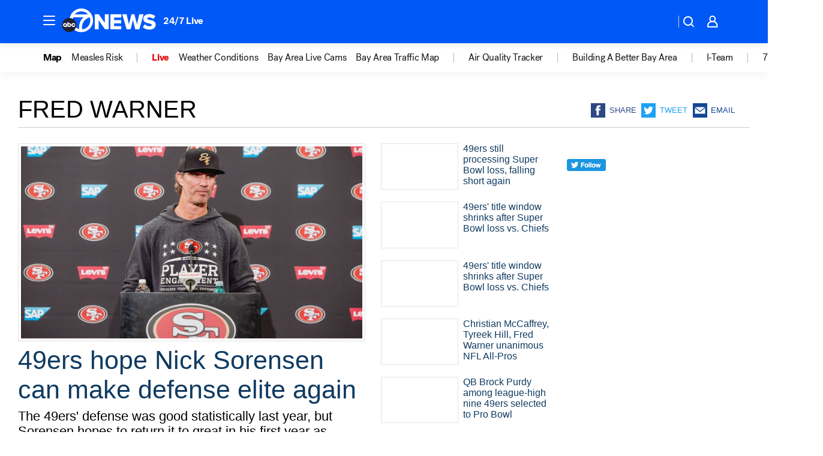

--- FILE ---
content_type: text/html; charset=utf-8
request_url: https://abc7news.com/tag/fred-warner/
body_size: 42851
content:

        <!DOCTYPE html>
        <html lang="en" lang="en">
            <head>
                <!-- ABCOTV | 285e3147afb8 | 6447 | 31576ceb6c410c912a5424865cc498e6f0c71378 | abc7news.com | Wed, 21 Jan 2026 20:45:21 GMT -->
                <meta charSet="utf-8" />
                <meta name="viewport" content="initial-scale=1.0, maximum-scale=3.0, user-scalable=yes" />
                <meta http-equiv="x-ua-compatible" content="IE=edge,chrome=1" />
                <meta property="og:locale" content="en_US" />
                <link href="https://cdn.abcotvs.net/abcotv" rel="preconnect" crossorigin />
                
                <link data-react-helmet="true" rel="shortcut icon" href="https://cdn.abcotvs.net/abcotv/assets/news/kgo/images/logos/favicon.ico"/><link data-react-helmet="true" rel="manifest" href="/manifest.json"/><link data-react-helmet="true" rel="alternate" href="//abc7news.com/feed/" title="ABC7 San Francisco RSS" type="application/rss+xml"/><link data-react-helmet="true" rel="canonical" href="https://abc7news.com/tag/fred-warner/"/><link data-react-helmet="true" href="//assets-cdn.abcotvs.net/abcotv/31576ceb6c41-release-01-21-2026.6/client/abcotv/css/fusion-054faf66.css" rel="stylesheet"/><link data-react-helmet="true" href="//assets-cdn.abcotvs.net/abcotv/31576ceb6c41-release-01-21-2026.6/client/abcotv/css/7987-3f6c1b98.css" rel="stylesheet"/><link data-react-helmet="true" href="//assets-cdn.abcotvs.net/abcotv/31576ceb6c41-release-01-21-2026.6/client/abcotv/css/abcotv-fecb128a.css" rel="stylesheet"/><link data-react-helmet="true" href="//assets-cdn.abcotvs.net/abcotv/31576ceb6c41-release-01-21-2026.6/client/abcotv/css/7283-b8e957cb.css" rel="stylesheet"/><link data-react-helmet="true" href="//assets-cdn.abcotvs.net/abcotv/31576ceb6c41-release-01-21-2026.6/client/abcotv/css/1448-050f1822.css" rel="stylesheet"/><link data-react-helmet="true" href="//assets-cdn.abcotvs.net/abcotv/31576ceb6c41-release-01-21-2026.6/client/abcotv/css/category-e1991bb5.css" rel="stylesheet"/>
                <script>
                    window.__dataLayer = {"helpersEnabled":true,"page":{},"pzn":{},"site":{"device":"desktop","portal":"news"},"visitor":{}},
                        consentToken = window.localStorage.getItem('consentToken');

                    if (consentToken) {
                        console.log('consentToken', JSON.parse(consentToken))
                        window.__dataLayer.visitor = { consent : JSON.parse(consentToken) }; 
                    }
                </script>
                <script src="https://dcf.espn.com/TWDC-DTCI/prod/Bootstrap.js"></script>
                <link rel="preload" as="font" href="https://s.abcnews.com/assets/dtci/fonts/post-grotesk/PostGrotesk-Book.woff2" crossorigin>
<link rel="preload" as="font" href="https://s.abcnews.com/assets/dtci/fonts/post-grotesk/PostGrotesk-Bold.woff2" crossorigin>
<link rel="preload" as="font" href="https://s.abcnews.com/assets/dtci/fonts/post-grotesk/PostGrotesk-Medium.woff2" crossorigin>
                <script src="//assets-cdn.abcotvs.net/abcotv/31576ceb6c41-release-01-21-2026.6/client/abcotv/runtime-23a23e9c.js" defer></script><script src="//assets-cdn.abcotvs.net/abcotv/31576ceb6c41-release-01-21-2026.6/client/abcotv/7987-9ff8c266.js" defer></script><script src="//assets-cdn.abcotvs.net/abcotv/31576ceb6c41-release-01-21-2026.6/client/abcotv/507-c7ed365d.js" defer></script><script src="//assets-cdn.abcotvs.net/abcotv/31576ceb6c41-release-01-21-2026.6/client/abcotv/502-c12b28bb.js" defer></script><script src="//assets-cdn.abcotvs.net/abcotv/31576ceb6c41-release-01-21-2026.6/client/abcotv/3167-3be5aec3.js" defer></script><script src="//assets-cdn.abcotvs.net/abcotv/31576ceb6c41-release-01-21-2026.6/client/abcotv/7941-7990394c.js" defer></script><script src="//assets-cdn.abcotvs.net/abcotv/31576ceb6c41-release-01-21-2026.6/client/abcotv/7283-f183b0f8.js" defer></script><script src="//assets-cdn.abcotvs.net/abcotv/31576ceb6c41-release-01-21-2026.6/client/abcotv/8814-1b0f7fe4.js" defer></script><script src="//assets-cdn.abcotvs.net/abcotv/31576ceb6c41-release-01-21-2026.6/client/abcotv/1448-2aac00e4.js" defer></script>
                <link rel="prefetch" href="//assets-cdn.abcotvs.net/abcotv/31576ceb6c41-release-01-21-2026.6/client/abcotv/_manifest.js" as="script" /><link rel="prefetch" href="//assets-cdn.abcotvs.net/abcotv/31576ceb6c41-release-01-21-2026.6/client/abcotv/abcotv-ce2739af.js" as="script" />
<link rel="prefetch" href="//assets-cdn.abcotvs.net/abcotv/31576ceb6c41-release-01-21-2026.6/client/abcotv/category-259f16dc.js" as="script" />
                <title data-react-helmet="true">Fred warner - ABC7 San Francisco</title>
                <meta data-react-helmet="true" name="description" content="fred warner news stories - get the latest updates from ABC7."/><meta data-react-helmet="true" property="fb:app_id" content="479764485457445"/><meta data-react-helmet="true" property="fb:pages" content="57427307078"/><meta data-react-helmet="true" property="og:site_name" content="ABC7 San Francisco"/><meta data-react-helmet="true" property="og:url" content="https://abc7news.com/tag/fred-warner/"/><meta data-react-helmet="true" property="og:title" content="Fred warner"/><meta data-react-helmet="true" property="og:description" content="fred warner news stories - get the latest updates from ABC7."/><meta data-react-helmet="true" property="og:image" content="https://cdn.abcotvs.net/abcotv/assets/news/kgo/images/logos/default_800x450.jpg"/><meta data-react-helmet="true" property="og:type" content="website"/><meta data-react-helmet="true" name="twitter:site" content="@abc7newsbayarea"/><meta data-react-helmet="true" name="twitter:creator" content="@abc7newsbayarea"/><meta data-react-helmet="true" name="twitter:url" content="https://abc7news.com/tag/fred-warner/"/><meta data-react-helmet="true" name="twitter:title" content="Fred warner"/><meta data-react-helmet="true" name="twitter:description" content="fred warner news stories - get the latest updates from ABC7."/><meta data-react-helmet="true" name="twitter:card" content="summary"/><meta data-react-helmet="true" name="twitter:image" content="https://cdn.abcotvs.net/abcotv/assets/news/kgo/images/logos/default_800x450.jpg"/><meta data-react-helmet="true" name="twitter:app:name:iphone" content="kgo"/><meta data-react-helmet="true" name="twitter:app:id:iphone" content="407314068"/><meta data-react-helmet="true" name="twitter:app:name:googleplay" content="kgo"/><meta data-react-helmet="true" name="twitter:app:id:googleplay" content="com.abclocal.kgo.news"/><meta data-react-helmet="true" name="title" content="Fred warner"/><meta data-react-helmet="true" name="medium" content="website"/>
                <script data-react-helmet="true" src="https://scripts.webcontentassessor.com/scripts/2861618ebeedab55aff63bbcff53232e80cba13d83492d335b72e228e566d16d"></script>
                
                <script data-rum-type="legacy" data-rum-pct="100">(() => {function gc(n){n=document.cookie.match("(^|;) ?"+n+"=([^;]*)(;|$)");return n?n[2]:null}function sc(n){document.cookie=n}function smpl(n){n/=100;return!!n&&Math.random()<=n}var _nr=!1,_nrCookie=gc("_nr");null!==_nrCookie?"1"===_nrCookie&&(_nr=!0):smpl(100)?(_nr=!0,sc("_nr=1; path=/")):(_nr=!1,sc("_nr=0; path=/"));_nr && (() => {;window.NREUM||(NREUM={});NREUM.init={distributed_tracing:{enabled:true},privacy:{cookies_enabled:true},ajax:{deny_list:["bam.nr-data.net"]}};;NREUM.info = {"beacon":"bam.nr-data.net","errorBeacon":"bam.nr-data.net","sa":1,"licenseKey":"5985ced6ff","applicationID":"367459870"};__nr_require=function(t,e,n){function r(n){if(!e[n]){var o=e[n]={exports:{}};t[n][0].call(o.exports,function(e){var o=t[n][1][e];return r(o||e)},o,o.exports)}return e[n].exports}if("function"==typeof __nr_require)return __nr_require;for(var o=0;o<n.length;o++)r(n[o]);return r}({1:[function(t,e,n){function r(t){try{s.console&&console.log(t)}catch(e){}}var o,i=t("ee"),a=t(31),s={};try{o=localStorage.getItem("__nr_flags").split(","),console&&"function"==typeof console.log&&(s.console=!0,o.indexOf("dev")!==-1&&(s.dev=!0),o.indexOf("nr_dev")!==-1&&(s.nrDev=!0))}catch(c){}s.nrDev&&i.on("internal-error",function(t){r(t.stack)}),s.dev&&i.on("fn-err",function(t,e,n){r(n.stack)}),s.dev&&(r("NR AGENT IN DEVELOPMENT MODE"),r("flags: "+a(s,function(t,e){return t}).join(", ")))},{}],2:[function(t,e,n){function r(t,e,n,r,s){try{l?l-=1:o(s||new UncaughtException(t,e,n),!0)}catch(f){try{i("ierr",[f,c.now(),!0])}catch(d){}}return"function"==typeof u&&u.apply(this,a(arguments))}function UncaughtException(t,e,n){this.message=t||"Uncaught error with no additional information",this.sourceURL=e,this.line=n}function o(t,e){var n=e?null:c.now();i("err",[t,n])}var i=t("handle"),a=t(32),s=t("ee"),c=t("loader"),f=t("gos"),u=window.onerror,d=!1,p="nr@seenError";if(!c.disabled){var l=0;c.features.err=!0,t(1),window.onerror=r;try{throw new Error}catch(h){"stack"in h&&(t(14),t(13),"addEventListener"in window&&t(7),c.xhrWrappable&&t(15),d=!0)}s.on("fn-start",function(t,e,n){d&&(l+=1)}),s.on("fn-err",function(t,e,n){d&&!n[p]&&(f(n,p,function(){return!0}),this.thrown=!0,o(n))}),s.on("fn-end",function(){d&&!this.thrown&&l>0&&(l-=1)}),s.on("internal-error",function(t){i("ierr",[t,c.now(),!0])})}},{}],3:[function(t,e,n){var r=t("loader");r.disabled||(r.features.ins=!0)},{}],4:[function(t,e,n){function r(){U++,L=g.hash,this[u]=y.now()}function o(){U--,g.hash!==L&&i(0,!0);var t=y.now();this[h]=~~this[h]+t-this[u],this[d]=t}function i(t,e){E.emit("newURL",[""+g,e])}function a(t,e){t.on(e,function(){this[e]=y.now()})}var s="-start",c="-end",f="-body",u="fn"+s,d="fn"+c,p="cb"+s,l="cb"+c,h="jsTime",m="fetch",v="addEventListener",w=window,g=w.location,y=t("loader");if(w[v]&&y.xhrWrappable&&!y.disabled){var x=t(11),b=t(12),E=t(9),R=t(7),O=t(14),T=t(8),S=t(15),P=t(10),M=t("ee"),C=M.get("tracer"),N=t(23);t(17),y.features.spa=!0;var L,U=0;M.on(u,r),b.on(p,r),P.on(p,r),M.on(d,o),b.on(l,o),P.on(l,o),M.buffer([u,d,"xhr-resolved"]),R.buffer([u]),O.buffer(["setTimeout"+c,"clearTimeout"+s,u]),S.buffer([u,"new-xhr","send-xhr"+s]),T.buffer([m+s,m+"-done",m+f+s,m+f+c]),E.buffer(["newURL"]),x.buffer([u]),b.buffer(["propagate",p,l,"executor-err","resolve"+s]),C.buffer([u,"no-"+u]),P.buffer(["new-jsonp","cb-start","jsonp-error","jsonp-end"]),a(T,m+s),a(T,m+"-done"),a(P,"new-jsonp"),a(P,"jsonp-end"),a(P,"cb-start"),E.on("pushState-end",i),E.on("replaceState-end",i),w[v]("hashchange",i,N(!0)),w[v]("load",i,N(!0)),w[v]("popstate",function(){i(0,U>1)},N(!0))}},{}],5:[function(t,e,n){function r(){var t=new PerformanceObserver(function(t,e){var n=t.getEntries();s(v,[n])});try{t.observe({entryTypes:["resource"]})}catch(e){}}function o(t){if(s(v,[window.performance.getEntriesByType(w)]),window.performance["c"+p])try{window.performance[h](m,o,!1)}catch(t){}else try{window.performance[h]("webkit"+m,o,!1)}catch(t){}}function i(t){}if(window.performance&&window.performance.timing&&window.performance.getEntriesByType){var a=t("ee"),s=t("handle"),c=t(14),f=t(13),u=t(6),d=t(23),p="learResourceTimings",l="addEventListener",h="removeEventListener",m="resourcetimingbufferfull",v="bstResource",w="resource",g="-start",y="-end",x="fn"+g,b="fn"+y,E="bstTimer",R="pushState",O=t("loader");if(!O.disabled){O.features.stn=!0,t(9),"addEventListener"in window&&t(7);var T=NREUM.o.EV;a.on(x,function(t,e){var n=t[0];n instanceof T&&(this.bstStart=O.now())}),a.on(b,function(t,e){var n=t[0];n instanceof T&&s("bst",[n,e,this.bstStart,O.now()])}),c.on(x,function(t,e,n){this.bstStart=O.now(),this.bstType=n}),c.on(b,function(t,e){s(E,[e,this.bstStart,O.now(),this.bstType])}),f.on(x,function(){this.bstStart=O.now()}),f.on(b,function(t,e){s(E,[e,this.bstStart,O.now(),"requestAnimationFrame"])}),a.on(R+g,function(t){this.time=O.now(),this.startPath=location.pathname+location.hash}),a.on(R+y,function(t){s("bstHist",[location.pathname+location.hash,this.startPath,this.time])}),u()?(s(v,[window.performance.getEntriesByType("resource")]),r()):l in window.performance&&(window.performance["c"+p]?window.performance[l](m,o,d(!1)):window.performance[l]("webkit"+m,o,d(!1))),document[l]("scroll",i,d(!1)),document[l]("keypress",i,d(!1)),document[l]("click",i,d(!1))}}},{}],6:[function(t,e,n){e.exports=function(){return"PerformanceObserver"in window&&"function"==typeof window.PerformanceObserver}},{}],7:[function(t,e,n){function r(t){for(var e=t;e&&!e.hasOwnProperty(u);)e=Object.getPrototypeOf(e);e&&o(e)}function o(t){s.inPlace(t,[u,d],"-",i)}function i(t,e){return t[1]}var a=t("ee").get("events"),s=t("wrap-function")(a,!0),c=t("gos"),f=XMLHttpRequest,u="addEventListener",d="removeEventListener";e.exports=a,"getPrototypeOf"in Object?(r(document),r(window),r(f.prototype)):f.prototype.hasOwnProperty(u)&&(o(window),o(f.prototype)),a.on(u+"-start",function(t,e){var n=t[1];if(null!==n&&("function"==typeof n||"object"==typeof n)){var r=c(n,"nr@wrapped",function(){function t(){if("function"==typeof n.handleEvent)return n.handleEvent.apply(n,arguments)}var e={object:t,"function":n}[typeof n];return e?s(e,"fn-",null,e.name||"anonymous"):n});this.wrapped=t[1]=r}}),a.on(d+"-start",function(t){t[1]=this.wrapped||t[1]})},{}],8:[function(t,e,n){function r(t,e,n){var r=t[e];"function"==typeof r&&(t[e]=function(){var t=i(arguments),e={};o.emit(n+"before-start",[t],e);var a;e[m]&&e[m].dt&&(a=e[m].dt);var s=r.apply(this,t);return o.emit(n+"start",[t,a],s),s.then(function(t){return o.emit(n+"end",[null,t],s),t},function(t){throw o.emit(n+"end",[t],s),t})})}var o=t("ee").get("fetch"),i=t(32),a=t(31);e.exports=o;var s=window,c="fetch-",f=c+"body-",u=["arrayBuffer","blob","json","text","formData"],d=s.Request,p=s.Response,l=s.fetch,h="prototype",m="nr@context";d&&p&&l&&(a(u,function(t,e){r(d[h],e,f),r(p[h],e,f)}),r(s,"fetch",c),o.on(c+"end",function(t,e){var n=this;if(e){var r=e.headers.get("content-length");null!==r&&(n.rxSize=r),o.emit(c+"done",[null,e],n)}else o.emit(c+"done",[t],n)}))},{}],9:[function(t,e,n){var r=t("ee").get("history"),o=t("wrap-function")(r);e.exports=r;var i=window.history&&window.history.constructor&&window.history.constructor.prototype,a=window.history;i&&i.pushState&&i.replaceState&&(a=i),o.inPlace(a,["pushState","replaceState"],"-")},{}],10:[function(t,e,n){function r(t){function e(){f.emit("jsonp-end",[],l),t.removeEventListener("load",e,c(!1)),t.removeEventListener("error",n,c(!1))}function n(){f.emit("jsonp-error",[],l),f.emit("jsonp-end",[],l),t.removeEventListener("load",e,c(!1)),t.removeEventListener("error",n,c(!1))}var r=t&&"string"==typeof t.nodeName&&"script"===t.nodeName.toLowerCase();if(r){var o="function"==typeof t.addEventListener;if(o){var a=i(t.src);if(a){var d=s(a),p="function"==typeof d.parent[d.key];if(p){var l={};u.inPlace(d.parent,[d.key],"cb-",l),t.addEventListener("load",e,c(!1)),t.addEventListener("error",n,c(!1)),f.emit("new-jsonp",[t.src],l)}}}}}function o(){return"addEventListener"in window}function i(t){var e=t.match(d);return e?e[1]:null}function a(t,e){var n=t.match(l),r=n[1],o=n[3];return o?a(o,e[r]):e[r]}function s(t){var e=t.match(p);return e&&e.length>=3?{key:e[2],parent:a(e[1],window)}:{key:t,parent:window}}var c=t(23),f=t("ee").get("jsonp"),u=t("wrap-function")(f);if(e.exports=f,o()){var d=/[?&](?:callback|cb)=([^&#]+)/,p=/(.*).([^.]+)/,l=/^(w+)(.|$)(.*)$/,h=["appendChild","insertBefore","replaceChild"];Node&&Node.prototype&&Node.prototype.appendChild?u.inPlace(Node.prototype,h,"dom-"):(u.inPlace(HTMLElement.prototype,h,"dom-"),u.inPlace(HTMLHeadElement.prototype,h,"dom-"),u.inPlace(HTMLBodyElement.prototype,h,"dom-")),f.on("dom-start",function(t){r(t[0])})}},{}],11:[function(t,e,n){var r=t("ee").get("mutation"),o=t("wrap-function")(r),i=NREUM.o.MO;e.exports=r,i&&(window.MutationObserver=function(t){return this instanceof i?new i(o(t,"fn-")):i.apply(this,arguments)},MutationObserver.prototype=i.prototype)},{}],12:[function(t,e,n){function r(t){var e=i.context(),n=s(t,"executor-",e,null,!1),r=new f(n);return i.context(r).getCtx=function(){return e},r}var o=t("wrap-function"),i=t("ee").get("promise"),a=t("ee").getOrSetContext,s=o(i),c=t(31),f=NREUM.o.PR;e.exports=i,f&&(window.Promise=r,["all","race"].forEach(function(t){var e=f[t];f[t]=function(n){function r(t){return function(){i.emit("propagate",[null,!o],a,!1,!1),o=o||!t}}var o=!1;c(n,function(e,n){Promise.resolve(n).then(r("all"===t),r(!1))});var a=e.apply(f,arguments),s=f.resolve(a);return s}}),["resolve","reject"].forEach(function(t){var e=f[t];f[t]=function(t){var n=e.apply(f,arguments);return t!==n&&i.emit("propagate",[t,!0],n,!1,!1),n}}),f.prototype["catch"]=function(t){return this.then(null,t)},f.prototype=Object.create(f.prototype,{constructor:{value:r}}),c(Object.getOwnPropertyNames(f),function(t,e){try{r[e]=f[e]}catch(n){}}),o.wrapInPlace(f.prototype,"then",function(t){return function(){var e=this,n=o.argsToArray.apply(this,arguments),r=a(e);r.promise=e,n[0]=s(n[0],"cb-",r,null,!1),n[1]=s(n[1],"cb-",r,null,!1);var c=t.apply(this,n);return r.nextPromise=c,i.emit("propagate",[e,!0],c,!1,!1),c}}),i.on("executor-start",function(t){t[0]=s(t[0],"resolve-",this,null,!1),t[1]=s(t[1],"resolve-",this,null,!1)}),i.on("executor-err",function(t,e,n){t[1](n)}),i.on("cb-end",function(t,e,n){i.emit("propagate",[n,!0],this.nextPromise,!1,!1)}),i.on("propagate",function(t,e,n){this.getCtx&&!e||(this.getCtx=function(){if(t instanceof Promise)var e=i.context(t);return e&&e.getCtx?e.getCtx():this})}),r.toString=function(){return""+f})},{}],13:[function(t,e,n){var r=t("ee").get("raf"),o=t("wrap-function")(r),i="equestAnimationFrame";e.exports=r,o.inPlace(window,["r"+i,"mozR"+i,"webkitR"+i,"msR"+i],"raf-"),r.on("raf-start",function(t){t[0]=o(t[0],"fn-")})},{}],14:[function(t,e,n){function r(t,e,n){t[0]=a(t[0],"fn-",null,n)}function o(t,e,n){this.method=n,this.timerDuration=isNaN(t[1])?0:+t[1],t[0]=a(t[0],"fn-",this,n)}var i=t("ee").get("timer"),a=t("wrap-function")(i),s="setTimeout",c="setInterval",f="clearTimeout",u="-start",d="-";e.exports=i,a.inPlace(window,[s,"setImmediate"],s+d),a.inPlace(window,[c],c+d),a.inPlace(window,[f,"clearImmediate"],f+d),i.on(c+u,r),i.on(s+u,o)},{}],15:[function(t,e,n){function r(t,e){d.inPlace(e,["onreadystatechange"],"fn-",s)}function o(){var t=this,e=u.context(t);t.readyState>3&&!e.resolved&&(e.resolved=!0,u.emit("xhr-resolved",[],t)),d.inPlace(t,y,"fn-",s)}function i(t){x.push(t),m&&(E?E.then(a):w?w(a):(R=-R,O.data=R))}function a(){for(var t=0;t<x.length;t++)r([],x[t]);x.length&&(x=[])}function s(t,e){return e}function c(t,e){for(var n in t)e[n]=t[n];return e}t(7);var f=t("ee"),u=f.get("xhr"),d=t("wrap-function")(u),p=t(23),l=NREUM.o,h=l.XHR,m=l.MO,v=l.PR,w=l.SI,g="readystatechange",y=["onload","onerror","onabort","onloadstart","onloadend","onprogress","ontimeout"],x=[];e.exports=u;var b=window.XMLHttpRequest=function(t){var e=new h(t);try{u.emit("new-xhr",[e],e),e.addEventListener(g,o,p(!1))}catch(n){try{u.emit("internal-error",[n])}catch(r){}}return e};if(c(h,b),b.prototype=h.prototype,d.inPlace(b.prototype,["open","send"],"-xhr-",s),u.on("send-xhr-start",function(t,e){r(t,e),i(e)}),u.on("open-xhr-start",r),m){var E=v&&v.resolve();if(!w&&!v){var R=1,O=document.createTextNode(R);new m(a).observe(O,{characterData:!0})}}else f.on("fn-end",function(t){t[0]&&t[0].type===g||a()})},{}],16:[function(t,e,n){function r(t){if(!s(t))return null;var e=window.NREUM;if(!e.loader_config)return null;var n=(e.loader_config.accountID||"").toString()||null,r=(e.loader_config.agentID||"").toString()||null,f=(e.loader_config.trustKey||"").toString()||null;if(!n||!r)return null;var h=l.generateSpanId(),m=l.generateTraceId(),v=Date.now(),w={spanId:h,traceId:m,timestamp:v};return(t.sameOrigin||c(t)&&p())&&(w.traceContextParentHeader=o(h,m),w.traceContextStateHeader=i(h,v,n,r,f)),(t.sameOrigin&&!u()||!t.sameOrigin&&c(t)&&d())&&(w.newrelicHeader=a(h,m,v,n,r,f)),w}function o(t,e){return"00-"+e+"-"+t+"-01"}function i(t,e,n,r,o){var i=0,a="",s=1,c="",f="";return o+"@nr="+i+"-"+s+"-"+n+"-"+r+"-"+t+"-"+a+"-"+c+"-"+f+"-"+e}function a(t,e,n,r,o,i){var a="btoa"in window&&"function"==typeof window.btoa;if(!a)return null;var s={v:[0,1],d:{ty:"Browser",ac:r,ap:o,id:t,tr:e,ti:n}};return i&&r!==i&&(s.d.tk=i),btoa(JSON.stringify(s))}function s(t){return f()&&c(t)}function c(t){var e=!1,n={};if("init"in NREUM&&"distributed_tracing"in NREUM.init&&(n=NREUM.init.distributed_tracing),t.sameOrigin)e=!0;else if(n.allowed_origins instanceof Array)for(var r=0;r<n.allowed_origins.length;r++){var o=h(n.allowed_origins[r]);if(t.hostname===o.hostname&&t.protocol===o.protocol&&t.port===o.port){e=!0;break}}return e}function f(){return"init"in NREUM&&"distributed_tracing"in NREUM.init&&!!NREUM.init.distributed_tracing.enabled}function u(){return"init"in NREUM&&"distributed_tracing"in NREUM.init&&!!NREUM.init.distributed_tracing.exclude_newrelic_header}function d(){return"init"in NREUM&&"distributed_tracing"in NREUM.init&&NREUM.init.distributed_tracing.cors_use_newrelic_header!==!1}function p(){return"init"in NREUM&&"distributed_tracing"in NREUM.init&&!!NREUM.init.distributed_tracing.cors_use_tracecontext_headers}var l=t(28),h=t(18);e.exports={generateTracePayload:r,shouldGenerateTrace:s}},{}],17:[function(t,e,n){function r(t){var e=this.params,n=this.metrics;if(!this.ended){this.ended=!0;for(var r=0;r<p;r++)t.removeEventListener(d[r],this.listener,!1);return e.protocol&&"data"===e.protocol?void g("Ajax/DataUrl/Excluded"):void(e.aborted||(n.duration=a.now()-this.startTime,this.loadCaptureCalled||4!==t.readyState?null==e.status&&(e.status=0):i(this,t),n.cbTime=this.cbTime,s("xhr",[e,n,this.startTime,this.endTime,"xhr"],this)))}}function o(t,e){var n=c(e),r=t.params;r.hostname=n.hostname,r.port=n.port,r.protocol=n.protocol,r.host=n.hostname+":"+n.port,r.pathname=n.pathname,t.parsedOrigin=n,t.sameOrigin=n.sameOrigin}function i(t,e){t.params.status=e.status;var n=v(e,t.lastSize);if(n&&(t.metrics.rxSize=n),t.sameOrigin){var r=e.getResponseHeader("X-NewRelic-App-Data");r&&(t.params.cat=r.split(", ").pop())}t.loadCaptureCalled=!0}var a=t("loader");if(a.xhrWrappable&&!a.disabled){var s=t("handle"),c=t(18),f=t(16).generateTracePayload,u=t("ee"),d=["load","error","abort","timeout"],p=d.length,l=t("id"),h=t(24),m=t(22),v=t(19),w=t(23),g=t(25).recordSupportability,y=NREUM.o.REQ,x=window.XMLHttpRequest;a.features.xhr=!0,t(15),t(8),u.on("new-xhr",function(t){var e=this;e.totalCbs=0,e.called=0,e.cbTime=0,e.end=r,e.ended=!1,e.xhrGuids={},e.lastSize=null,e.loadCaptureCalled=!1,e.params=this.params||{},e.metrics=this.metrics||{},t.addEventListener("load",function(n){i(e,t)},w(!1)),h&&(h>34||h<10)||t.addEventListener("progress",function(t){e.lastSize=t.loaded},w(!1))}),u.on("open-xhr-start",function(t){this.params={method:t[0]},o(this,t[1]),this.metrics={}}),u.on("open-xhr-end",function(t,e){"loader_config"in NREUM&&"xpid"in NREUM.loader_config&&this.sameOrigin&&e.setRequestHeader("X-NewRelic-ID",NREUM.loader_config.xpid);var n=f(this.parsedOrigin);if(n){var r=!1;n.newrelicHeader&&(e.setRequestHeader("newrelic",n.newrelicHeader),r=!0),n.traceContextParentHeader&&(e.setRequestHeader("traceparent",n.traceContextParentHeader),n.traceContextStateHeader&&e.setRequestHeader("tracestate",n.traceContextStateHeader),r=!0),r&&(this.dt=n)}}),u.on("send-xhr-start",function(t,e){var n=this.metrics,r=t[0],o=this;if(n&&r){var i=m(r);i&&(n.txSize=i)}this.startTime=a.now(),this.listener=function(t){try{"abort"!==t.type||o.loadCaptureCalled||(o.params.aborted=!0),("load"!==t.type||o.called===o.totalCbs&&(o.onloadCalled||"function"!=typeof e.onload))&&o.end(e)}catch(n){try{u.emit("internal-error",[n])}catch(r){}}};for(var s=0;s<p;s++)e.addEventListener(d[s],this.listener,w(!1))}),u.on("xhr-cb-time",function(t,e,n){this.cbTime+=t,e?this.onloadCalled=!0:this.called+=1,this.called!==this.totalCbs||!this.onloadCalled&&"function"==typeof n.onload||this.end(n)}),u.on("xhr-load-added",function(t,e){var n=""+l(t)+!!e;this.xhrGuids&&!this.xhrGuids[n]&&(this.xhrGuids[n]=!0,this.totalCbs+=1)}),u.on("xhr-load-removed",function(t,e){var n=""+l(t)+!!e;this.xhrGuids&&this.xhrGuids[n]&&(delete this.xhrGuids[n],this.totalCbs-=1)}),u.on("xhr-resolved",function(){this.endTime=a.now()}),u.on("addEventListener-end",function(t,e){e instanceof x&&"load"===t[0]&&u.emit("xhr-load-added",[t[1],t[2]],e)}),u.on("removeEventListener-end",function(t,e){e instanceof x&&"load"===t[0]&&u.emit("xhr-load-removed",[t[1],t[2]],e)}),u.on("fn-start",function(t,e,n){e instanceof x&&("onload"===n&&(this.onload=!0),("load"===(t[0]&&t[0].type)||this.onload)&&(this.xhrCbStart=a.now()))}),u.on("fn-end",function(t,e){this.xhrCbStart&&u.emit("xhr-cb-time",[a.now()-this.xhrCbStart,this.onload,e],e)}),u.on("fetch-before-start",function(t){function e(t,e){var n=!1;return e.newrelicHeader&&(t.set("newrelic",e.newrelicHeader),n=!0),e.traceContextParentHeader&&(t.set("traceparent",e.traceContextParentHeader),e.traceContextStateHeader&&t.set("tracestate",e.traceContextStateHeader),n=!0),n}var n,r=t[1]||{};"string"==typeof t[0]?n=t[0]:t[0]&&t[0].url?n=t[0].url:window.URL&&t[0]&&t[0]instanceof URL&&(n=t[0].href),n&&(this.parsedOrigin=c(n),this.sameOrigin=this.parsedOrigin.sameOrigin);var o=f(this.parsedOrigin);if(o&&(o.newrelicHeader||o.traceContextParentHeader))if("string"==typeof t[0]||window.URL&&t[0]&&t[0]instanceof URL){var i={};for(var a in r)i[a]=r[a];i.headers=new Headers(r.headers||{}),e(i.headers,o)&&(this.dt=o),t.length>1?t[1]=i:t.push(i)}else t[0]&&t[0].headers&&e(t[0].headers,o)&&(this.dt=o)}),u.on("fetch-start",function(t,e){this.params={},this.metrics={},this.startTime=a.now(),this.dt=e,t.length>=1&&(this.target=t[0]),t.length>=2&&(this.opts=t[1]);var n,r=this.opts||{},i=this.target;if("string"==typeof i?n=i:"object"==typeof i&&i instanceof y?n=i.url:window.URL&&"object"==typeof i&&i instanceof URL&&(n=i.href),o(this,n),"data"!==this.params.protocol){var s=(""+(i&&i instanceof y&&i.method||r.method||"GET")).toUpperCase();this.params.method=s,this.txSize=m(r.body)||0}}),u.on("fetch-done",function(t,e){if(this.endTime=a.now(),this.params||(this.params={}),"data"===this.params.protocol)return void g("Ajax/DataUrl/Excluded");this.params.status=e?e.status:0;var n;"string"==typeof this.rxSize&&this.rxSize.length>0&&(n=+this.rxSize);var r={txSize:this.txSize,rxSize:n,duration:a.now()-this.startTime};s("xhr",[this.params,r,this.startTime,this.endTime,"fetch"],this)})}},{}],18:[function(t,e,n){var r={};e.exports=function(t){if(t in r)return r[t];if(0===(t||"").indexOf("data:"))return{protocol:"data"};var e=document.createElement("a"),n=window.location,o={};e.href=t,o.port=e.port;var i=e.href.split("://");!o.port&&i[1]&&(o.port=i[1].split("/")[0].split("@").pop().split(":")[1]),o.port&&"0"!==o.port||(o.port="https"===i[0]?"443":"80"),o.hostname=e.hostname||n.hostname,o.pathname=e.pathname,o.protocol=i[0],"/"!==o.pathname.charAt(0)&&(o.pathname="/"+o.pathname);var a=!e.protocol||":"===e.protocol||e.protocol===n.protocol,s=e.hostname===document.domain&&e.port===n.port;return o.sameOrigin=a&&(!e.hostname||s),"/"===o.pathname&&(r[t]=o),o}},{}],19:[function(t,e,n){function r(t,e){var n=t.responseType;return"json"===n&&null!==e?e:"arraybuffer"===n||"blob"===n||"json"===n?o(t.response):"text"===n||""===n||void 0===n?o(t.responseText):void 0}var o=t(22);e.exports=r},{}],20:[function(t,e,n){function r(){}function o(t,e,n,r){return function(){return u.recordSupportability("API/"+e+"/called"),i(t+e,[f.now()].concat(s(arguments)),n?null:this,r),n?void 0:this}}var i=t("handle"),a=t(31),s=t(32),c=t("ee").get("tracer"),f=t("loader"),u=t(25),d=NREUM;"undefined"==typeof window.newrelic&&(newrelic=d);var p=["setPageViewName","setCustomAttribute","setErrorHandler","finished","addToTrace","inlineHit","addRelease"],l="api-",h=l+"ixn-";a(p,function(t,e){d[e]=o(l,e,!0,"api")}),d.addPageAction=o(l,"addPageAction",!0),d.setCurrentRouteName=o(l,"routeName",!0),e.exports=newrelic,d.interaction=function(){return(new r).get()};var m=r.prototype={createTracer:function(t,e){var n={},r=this,o="function"==typeof e;return i(h+"tracer",[f.now(),t,n],r),function(){if(c.emit((o?"":"no-")+"fn-start",[f.now(),r,o],n),o)try{return e.apply(this,arguments)}catch(t){throw c.emit("fn-err",[arguments,this,t],n),t}finally{c.emit("fn-end",[f.now()],n)}}}};a("actionText,setName,setAttribute,save,ignore,onEnd,getContext,end,get".split(","),function(t,e){m[e]=o(h,e)}),newrelic.noticeError=function(t,e){"string"==typeof t&&(t=new Error(t)),u.recordSupportability("API/noticeError/called"),i("err",[t,f.now(),!1,e])}},{}],21:[function(t,e,n){function r(t){if(NREUM.init){for(var e=NREUM.init,n=t.split("."),r=0;r<n.length-1;r++)if(e=e[n[r]],"object"!=typeof e)return;return e=e[n[n.length-1]]}}e.exports={getConfiguration:r}},{}],22:[function(t,e,n){e.exports=function(t){if("string"==typeof t&&t.length)return t.length;if("object"==typeof t){if("undefined"!=typeof ArrayBuffer&&t instanceof ArrayBuffer&&t.byteLength)return t.byteLength;if("undefined"!=typeof Blob&&t instanceof Blob&&t.size)return t.size;if(!("undefined"!=typeof FormData&&t instanceof FormData))try{return JSON.stringify(t).length}catch(e){return}}}},{}],23:[function(t,e,n){var r=!1;try{var o=Object.defineProperty({},"passive",{get:function(){r=!0}});window.addEventListener("testPassive",null,o),window.removeEventListener("testPassive",null,o)}catch(i){}e.exports=function(t){return r?{passive:!0,capture:!!t}:!!t}},{}],24:[function(t,e,n){var r=0,o=navigator.userAgent.match(/Firefox[/s](d+.d+)/);o&&(r=+o[1]),e.exports=r},{}],25:[function(t,e,n){function r(t,e){var n=[a,t,{name:t},e];return i("storeMetric",n,null,"api"),n}function o(t,e){var n=[s,t,{name:t},e];return i("storeEventMetrics",n,null,"api"),n}var i=t("handle"),a="sm",s="cm";e.exports={constants:{SUPPORTABILITY_METRIC:a,CUSTOM_METRIC:s},recordSupportability:r,recordCustom:o}},{}],26:[function(t,e,n){function r(){return s.exists&&performance.now?Math.round(performance.now()):(i=Math.max((new Date).getTime(),i))-a}function o(){return i}var i=(new Date).getTime(),a=i,s=t(33);e.exports=r,e.exports.offset=a,e.exports.getLastTimestamp=o},{}],27:[function(t,e,n){function r(t,e){var n=t.getEntries();n.forEach(function(t){"first-paint"===t.name?l("timing",["fp",Math.floor(t.startTime)]):"first-contentful-paint"===t.name&&l("timing",["fcp",Math.floor(t.startTime)])})}function o(t,e){var n=t.getEntries();if(n.length>0){var r=n[n.length-1];if(f&&f<r.startTime)return;var o=[r],i=a({});i&&o.push(i),l("lcp",o)}}function i(t){t.getEntries().forEach(function(t){t.hadRecentInput||l("cls",[t])})}function a(t){var e=navigator.connection||navigator.mozConnection||navigator.webkitConnection;if(e)return e.type&&(t["net-type"]=e.type),e.effectiveType&&(t["net-etype"]=e.effectiveType),e.rtt&&(t["net-rtt"]=e.rtt),e.downlink&&(t["net-dlink"]=e.downlink),t}function s(t){if(t instanceof w&&!y){var e=Math.round(t.timeStamp),n={type:t.type};a(n),e<=h.now()?n.fid=h.now()-e:e>h.offset&&e<=Date.now()?(e-=h.offset,n.fid=h.now()-e):e=h.now(),y=!0,l("timing",["fi",e,n])}}function c(t){"hidden"===t&&(f=h.now(),l("pageHide",[f]))}if(!("init"in NREUM&&"page_view_timing"in NREUM.init&&"enabled"in NREUM.init.page_view_timing&&NREUM.init.page_view_timing.enabled===!1)){var f,u,d,p,l=t("handle"),h=t("loader"),m=t(30),v=t(23),w=NREUM.o.EV;if("PerformanceObserver"in window&&"function"==typeof window.PerformanceObserver){u=new PerformanceObserver(r);try{u.observe({entryTypes:["paint"]})}catch(g){}d=new PerformanceObserver(o);try{d.observe({entryTypes:["largest-contentful-paint"]})}catch(g){}p=new PerformanceObserver(i);try{p.observe({type:"layout-shift",buffered:!0})}catch(g){}}if("addEventListener"in document){var y=!1,x=["click","keydown","mousedown","pointerdown","touchstart"];x.forEach(function(t){document.addEventListener(t,s,v(!1))})}m(c)}},{}],28:[function(t,e,n){function r(){function t(){return e?15&e[n++]:16*Math.random()|0}var e=null,n=0,r=window.crypto||window.msCrypto;r&&r.getRandomValues&&(e=r.getRandomValues(new Uint8Array(31)));for(var o,i="xxxxxxxx-xxxx-4xxx-yxxx-xxxxxxxxxxxx",a="",s=0;s<i.length;s++)o=i[s],"x"===o?a+=t().toString(16):"y"===o?(o=3&t()|8,a+=o.toString(16)):a+=o;return a}function o(){return a(16)}function i(){return a(32)}function a(t){function e(){return n?15&n[r++]:16*Math.random()|0}var n=null,r=0,o=window.crypto||window.msCrypto;o&&o.getRandomValues&&Uint8Array&&(n=o.getRandomValues(new Uint8Array(t)));for(var i=[],a=0;a<t;a++)i.push(e().toString(16));return i.join("")}e.exports={generateUuid:r,generateSpanId:o,generateTraceId:i}},{}],29:[function(t,e,n){function r(t,e){if(!o)return!1;if(t!==o)return!1;if(!e)return!0;if(!i)return!1;for(var n=i.split("."),r=e.split("."),a=0;a<r.length;a++)if(r[a]!==n[a])return!1;return!0}var o=null,i=null,a=/Version\/(\S+)\s+Safari/;if(navigator.userAgent){var s=navigator.userAgent,c=s.match(a);c&&s.indexOf("Chrome")===-1&&s.indexOf("Chromium")===-1&&(o="Safari",i=c[1])}e.exports={agent:o,version:i,match:r}},{}],30:[function(t,e,n){function r(t){function e(){t(s&&document[s]?document[s]:document[i]?"hidden":"visible")}"addEventListener"in document&&a&&document.addEventListener(a,e,o(!1))}var o=t(23);e.exports=r;var i,a,s;"undefined"!=typeof document.hidden?(i="hidden",a="visibilitychange",s="visibilityState"):"undefined"!=typeof document.msHidden?(i="msHidden",a="msvisibilitychange"):"undefined"!=typeof document.webkitHidden&&(i="webkitHidden",a="webkitvisibilitychange",s="webkitVisibilityState")},{}],31:[function(t,e,n){function r(t,e){var n=[],r="",i=0;for(r in t)o.call(t,r)&&(n[i]=e(r,t[r]),i+=1);return n}var o=Object.prototype.hasOwnProperty;e.exports=r},{}],32:[function(t,e,n){function r(t,e,n){e||(e=0),"undefined"==typeof n&&(n=t?t.length:0);for(var r=-1,o=n-e||0,i=Array(o<0?0:o);++r<o;)i[r]=t[e+r];return i}e.exports=r},{}],33:[function(t,e,n){e.exports={exists:"undefined"!=typeof window.performance&&window.performance.timing&&"undefined"!=typeof window.performance.timing.navigationStart}},{}],ee:[function(t,e,n){function r(){}function o(t){function e(t){return t&&t instanceof r?t:t?f(t,c,a):a()}function n(n,r,o,i,a){if(a!==!1&&(a=!0),!l.aborted||i){t&&a&&t(n,r,o);for(var s=e(o),c=m(n),f=c.length,u=0;u<f;u++)c[u].apply(s,r);var p=d[y[n]];return p&&p.push([x,n,r,s]),s}}function i(t,e){g[t]=m(t).concat(e)}function h(t,e){var n=g[t];if(n)for(var r=0;r<n.length;r++)n[r]===e&&n.splice(r,1)}function m(t){return g[t]||[]}function v(t){return p[t]=p[t]||o(n)}function w(t,e){l.aborted||u(t,function(t,n){e=e||"feature",y[n]=e,e in d||(d[e]=[])})}var g={},y={},x={on:i,addEventListener:i,removeEventListener:h,emit:n,get:v,listeners:m,context:e,buffer:w,abort:s,aborted:!1};return x}function i(t){return f(t,c,a)}function a(){return new r}function s(){(d.api||d.feature)&&(l.aborted=!0,d=l.backlog={})}var c="nr@context",f=t("gos"),u=t(31),d={},p={},l=e.exports=o();e.exports.getOrSetContext=i,l.backlog=d},{}],gos:[function(t,e,n){function r(t,e,n){if(o.call(t,e))return t[e];var r=n();if(Object.defineProperty&&Object.keys)try{return Object.defineProperty(t,e,{value:r,writable:!0,enumerable:!1}),r}catch(i){}return t[e]=r,r}var o=Object.prototype.hasOwnProperty;e.exports=r},{}],handle:[function(t,e,n){function r(t,e,n,r){o.buffer([t],r),o.emit(t,e,n)}var o=t("ee").get("handle");e.exports=r,r.ee=o},{}],id:[function(t,e,n){function r(t){var e=typeof t;return!t||"object"!==e&&"function"!==e?-1:t===window?0:a(t,i,function(){return o++})}var o=1,i="nr@id",a=t("gos");e.exports=r},{}],loader:[function(t,e,n){function r(){if(!T++){var t=O.info=NREUM.info,e=m.getElementsByTagName("script")[0];if(setTimeout(f.abort,3e4),!(t&&t.licenseKey&&t.applicationID&&e))return f.abort();c(E,function(e,n){t[e]||(t[e]=n)});var n=a();s("mark",["onload",n+O.offset],null,"api"),s("timing",["load",n]);var r=m.createElement("script");0===t.agent.indexOf("http://")||0===t.agent.indexOf("https://")?r.src=t.agent:r.src=l+"://"+t.agent,e.parentNode.insertBefore(r,e)}}function o(){"complete"===m.readyState&&i()}function i(){s("mark",["domContent",a()+O.offset],null,"api")}var a=t(26),s=t("handle"),c=t(31),f=t("ee"),u=t(29),d=t(21),p=t(23),l=d.getConfiguration("ssl")===!1?"http":"https",h=window,m=h.document,v="addEventListener",w="attachEvent",g=h.XMLHttpRequest,y=g&&g.prototype,x=!1;NREUM.o={ST:setTimeout,SI:h.setImmediate,CT:clearTimeout,XHR:g,REQ:h.Request,EV:h.Event,PR:h.Promise,MO:h.MutationObserver};var b=""+location,E={beacon:"bam.nr-data.net",errorBeacon:"bam.nr-data.net",agent:"js-agent.newrelic.com/nr-spa-1216.min.js"},R=g&&y&&y[v]&&!/CriOS/.test(navigator.userAgent),O=e.exports={offset:a.getLastTimestamp(),now:a,origin:b,features:{},xhrWrappable:R,userAgent:u,disabled:x};if(!x){t(20),t(27),m[v]?(m[v]("DOMContentLoaded",i,p(!1)),h[v]("load",r,p(!1))):(m[w]("onreadystatechange",o),h[w]("onload",r)),s("mark",["firstbyte",a.getLastTimestamp()],null,"api");var T=0}},{}],"wrap-function":[function(t,e,n){function r(t,e){function n(e,n,r,c,f){function nrWrapper(){var i,a,u,p;try{a=this,i=d(arguments),u="function"==typeof r?r(i,a):r||{}}catch(l){o([l,"",[i,a,c],u],t)}s(n+"start",[i,a,c],u,f);try{return p=e.apply(a,i)}catch(h){throw s(n+"err",[i,a,h],u,f),h}finally{s(n+"end",[i,a,p],u,f)}}return a(e)?e:(n||(n=""),nrWrapper[p]=e,i(e,nrWrapper,t),nrWrapper)}function r(t,e,r,o,i){r||(r="");var s,c,f,u="-"===r.charAt(0);for(f=0;f<e.length;f++)c=e[f],s=t[c],a(s)||(t[c]=n(s,u?c+r:r,o,c,i))}function s(n,r,i,a){if(!h||e){var s=h;h=!0;try{t.emit(n,r,i,e,a)}catch(c){o([c,n,r,i],t)}h=s}}return t||(t=u),n.inPlace=r,n.flag=p,n}function o(t,e){e||(e=u);try{e.emit("internal-error",t)}catch(n){}}function i(t,e,n){if(Object.defineProperty&&Object.keys)try{var r=Object.keys(t);return r.forEach(function(n){Object.defineProperty(e,n,{get:function(){return t[n]},set:function(e){return t[n]=e,e}})}),e}catch(i){o([i],n)}for(var a in t)l.call(t,a)&&(e[a]=t[a]);return e}function a(t){return!(t&&t instanceof Function&&t.apply&&!t[p])}function s(t,e){var n=e(t);return n[p]=t,i(t,n,u),n}function c(t,e,n){var r=t[e];t[e]=s(r,n)}function f(){for(var t=arguments.length,e=new Array(t),n=0;n<t;++n)e[n]=arguments[n];return e}var u=t("ee"),d=t(32),p="nr@original",l=Object.prototype.hasOwnProperty,h=!1;e.exports=r,e.exports.wrapFunction=s,e.exports.wrapInPlace=c,e.exports.argsToArray=f},{}]},{},["loader",2,17,5,3,4]);;NREUM.info={"beacon":"bam.nr-data.net","errorBeacon":"bam.nr-data.net","sa":1,"licenseKey":"8d01ff17d1","applicationID":"415461361"}})();})();</script>
                <link href="//assets-cdn.abcotvs.net" rel="preconnect" />
                <link href="https://cdn.abcotvs.net/abcotv" rel="preconnect" crossorigin />
                <script>(function(){function a(a){var b,c=g.floor(65535*g.random()).toString(16);for(b=4-c.length;0<b;b--)c="0"+c;return a=(String()+a).substring(0,4),!Number.isNaN(parseInt(a,16))&&a.length?a+c.substr(a.length):c}function b(){var a=c(window.location.hostname);return a?"."+a:".go.com"}function c(a=""){var b=a.match(/[^.]+(?:.com?(?:.[a-z]{2})?|(?:.[a-z]+))?$/i);if(b&&b.length)return b[0].replace(/:[0-9]+$/,"")}function d(a,b,c,d,g,h){var i,j=!1;if(f.test(c)&&(c=c.replace(f,""),j=!0),!a||/^(?:expires|max-age|path|domain|secure)$/i.test(a))return!1;if(i=a+"="+b,g&&g instanceof Date&&(i+="; expires="+g.toUTCString()),c&&(i+="; domain="+c),d&&(i+="; path="+d),h&&(i+="; secure"),document.cookie=i,j){var k="www"+(/^./.test(c)?"":".")+c;e(a,k,d||"")}return!0}function e(a,b,c){return document.cookie=encodeURIComponent(a)+"=; expires=Thu, 01 Jan 1970 00:00:00 GMT"+(b?"; domain="+b:"")+(c?"; path="+c:""),!0}var f=/^.?www/,g=Math;(function(a){for(var b,d=a+"=",e=document.cookie.split(";"),f=0;f<e.length;f++){for(b=e[f];" "===b.charAt(0);)b=b.substring(1,b.length);if(0===b.indexOf(d))return b.substring(d.length,b.length)}return null})("SWID")||function(a){if(a){var c=new Date(Date.now());c.setFullYear(c.getFullYear()+1),d("SWID",a,b(),"/",c)}}(function(){return String()+a()+a()+"-"+a()+"-"+a("4")+"-"+a((g.floor(10*g.random())%4+8).toString(16))+"-"+a()+a()+a()}())})();</script>
            </head>
            <body class="">
                
                <div id="abcotv"><div id="fitt-analytics"><div class="bp-mobileMDPlus bp-mobileLGPlus bp-tabletPlus bp-desktopPlus bp-desktopLGPlus"><div class="wrapper category"><div id="themeProvider" class="theme-light "><section class="nav sticky topzero"><header class="VZTD lZur JhJDA tomuH qpSyx crEfr duUVQ "><div id="NavigationContainer" class="VZTD nkdHX mLASH OfbiZ gbxlc OAKIS OrkQb sHsPe lqtkC glxIO HfYhe vUYNV McMna WtEci pdYhu seFhp "><div class="VZTD ZaRVE URqSb "><div id="NavigationMenu" class="UbGlr awXxV lZur QNwmF SrhIT CSJky fKGaR MELDj bwJpP oFbxM sCAKu JmqhH LNPNz XedOc INRRi zyWBh HZYdm KUWLd ghwbF " aria-expanded="false" aria-label="Site Menu" role="button" tabindex="0"><div id="NavigationMenuIcon" class="xwYCG chWWz xItUF awXxV lZur dnyYA SGbxA CSJky klTtn TqWpy hDYpx LEjY VMTsP AqjSi krKko MdvlB SwrCi PMtn qNrLC PriDW HkWF oFFrS kGyAC "></div></div><div class="VZTD mLASH "><a href="https://abc7news.com/" aria-label="ABC7 San Francisco homepage"><img class="Hxa-d QNwmF CKa-dw " src="https://cdn.abcotvs.net/abcotv/assets/news/global/images/feature-header/kgo-lg.svg"/><img class="Hxa-d NzyJW hyWKA BKvsz " src="https://cdn.abcotvs.net/abcotv/assets/news/global/images/feature-header/kgo-sm.svg"/></a></div><div class="feature-nav-local"><div class="VZTD HNQqj ZaRVE "><span class="NzyJW bfzCU OlYnP vtZdS BnAMJ ioHuy QbACp vLCTF AyXGx ubOdK WtEci FfVOu seFhp "><a class="Ihhcd glfEG fCZkS hfDkF rUrN QNwmF eXeQK wzfDA kZHXs Mwuoo QdTjf ubOdK ACtel FfVOu hBmQi " href="https://abc7news.com/watch/live/">24/7 Live</a></span><span class="NzyJW bfzCU OlYnP vtZdS BnAMJ ioHuy QbACp vLCTF AyXGx ubOdK WtEci FfVOu seFhp "><a class="Ihhcd glfEG fCZkS hfDkF rUrN QNwmF eXeQK wzfDA kZHXs Mwuoo QdTjf ubOdK ACtel FfVOu hBmQi " href="https://abc7news.com/san-francisco/">San Francisco</a></span><span class="NzyJW bfzCU OlYnP vtZdS BnAMJ ioHuy QbACp vLCTF AyXGx ubOdK WtEci FfVOu seFhp "><a class="Ihhcd glfEG fCZkS hfDkF rUrN QNwmF eXeQK wzfDA kZHXs Mwuoo QdTjf ubOdK ACtel FfVOu hBmQi " href="https://abc7news.com/east-bay/">East Bay</a></span><span class="NzyJW bfzCU OlYnP vtZdS BnAMJ ioHuy QbACp vLCTF AyXGx ubOdK WtEci FfVOu seFhp "><a class="Ihhcd glfEG fCZkS hfDkF rUrN QNwmF eXeQK wzfDA kZHXs Mwuoo QdTjf ubOdK ACtel FfVOu hBmQi " href="https://abc7news.com/south-bay/">South Bay</a></span><span class="NzyJW bfzCU OlYnP vtZdS BnAMJ ioHuy QbACp vLCTF AyXGx ubOdK WtEci FfVOu seFhp "><a class="Ihhcd glfEG fCZkS hfDkF rUrN QNwmF eXeQK wzfDA kZHXs Mwuoo QdTjf ubOdK ACtel FfVOu hBmQi " href="https://abc7news.com/peninsula/">Peninsula</a></span><span class="NzyJW bfzCU OlYnP vtZdS BnAMJ ioHuy QbACp vLCTF AyXGx ubOdK WtEci FfVOu seFhp "><a class="Ihhcd glfEG fCZkS hfDkF rUrN QNwmF eXeQK wzfDA kZHXs Mwuoo QdTjf ubOdK ACtel FfVOu hBmQi " href="https://abc7news.com/north-bay/">North Bay</a></span></div></div><a class="feature-local-expand" href="#"></a></div><div class="VZTD ZaRVE "><div class="VZTD mLASH ZRifP iyxc REstn crufr EfJuX DycYT "><a class="Ihhcd glfEG fCZkS hfDkF rUrN QNwmF VZTD HNQqj tQNjZ wzfDA kZHXs hjGhr vIbgY ubOdK DTlmW FfVOu hBmQi " href="https://abc7news.com/weather/" aria-label="Weather Temperature"><div class="Ihhcd glfEG fCZkS ZfQkn rUrN TJBcA ugxZf WtEci huQUD seFhp "></div><div class="mhCCg QNwmF lZur oRZBf FqYsI RoVHj gSlSZ mZWbG " style="background-image:"></div></a></div><div class="UbGlr awXxV lZur QNwmF mhCCg SrhIT CSJky fCZkS mHilG MELDj bwJpP EmnZP TSHkB JmqhH LNPNz mphTr PwViZ SQFkJ DTlmW GCxLR JrdoJ " role="button" aria-label="Open Search Overlay" tabindex="0"><svg aria-hidden="true" class="prism-Iconography prism-Iconography--menu-search kDSxb xOPbW dlJpw " focusable="false" height="1em" viewBox="0 0 24 24" width="1em" xmlns="http://www.w3.org/2000/svg" xmlns:xlink="http://www.w3.org/1999/xlink"><path fill="currentColor" d="M5 11a6 6 0 1112 0 6 6 0 01-12 0zm6-8a8 8 0 104.906 14.32l3.387 3.387a1 1 0 001.414-1.414l-3.387-3.387A8 8 0 0011 3z"></path></svg></div><a class="UbGlr awXxV lZur QNwmF mhCCg SrhIT CSJky fCZkS mHilG MELDj bwJpP EmnZP TSHkB JmqhH LNPNz mphTr PwViZ SQFkJ DTlmW GCxLR JrdoJ CKa-dw " role="button" aria-label="Open Login Modal" tabindex="0"><svg aria-hidden="true" class="prism-Iconography prism-Iconography--menu-account kDSxb xOPbW dlJpw " focusable="false" height="1em" viewBox="0 0 24 24" width="1em" xmlns="http://www.w3.org/2000/svg" xmlns:xlink="http://www.w3.org/1999/xlink"><path fill="currentColor" d="M8.333 7.444a3.444 3.444 0 116.889 0 3.444 3.444 0 01-6.89 0zm7.144 3.995a5.444 5.444 0 10-7.399 0A8.003 8.003 0 003 18.889v1.288a1.6 1.6 0 001.6 1.6h14.355a1.6 1.6 0 001.6-1.6V18.89a8.003 8.003 0 00-5.078-7.45zm-3.7 1.45H11a6 6 0 00-6 6v.889h13.555v-.89a6 6 0 00-6-6h-.778z"></path></svg></a></div></div></header><div class="xItUF gFwTS "><div class="fiKAF OfbiZ gbxlc OAKIS DCuxd TRHNP lqtkC glxIO HfYhe vUYNV "><div class="bmjsw hsDdd "><div class="ihLsD VZTD fiKAF mLASH lZur "><div class="VZTD wIPHd xTell EtpKY avctS ubPuV "><div class="EtpKY BcIWk lZur XYehN ztzXw BNrYb VZTD UoWrx wIPHd uJYPp weKRE uPcsp tiyeh coxyh gwrHW kSjgS KRoja YETAC tDXW CRCus NHTWs KSzh " id="kgo-subnavigation-menu-section-18409072"><h2 class="oQtGj nyteQ TKoEr VZTD NcKpY "><span class="kNHBc wdvwp hUNvd Ihhcd glfEG UpLqW ">Map</span></h2></div></div><div class="VZTD wIPHd xTell EtpKY avctS "><div class="EtpKY BcIWk lZur XYehN ztzXw BNrYb " id="kgo-subnavigation-menu-item-18409071"><h2 class="oQtGj nyteQ TKoEr VZTD NcKpY "><a class="AnchorLink EGxVT yywph DlUxc stno AZDrP nEuPq rjBgt oQtGj nyteQ SQMtl NTRyE PRQLW nikKd " tabindex="0" role="menuitem" aria-label="kgo-subnavigation-menu-item-18409071" href="https://abc7news.com/measles/">Measles Risk</a></h2></div><div class="RrTVU cYfNW aVGFt beQNW mdYuN uPlNC lrZJa GYydp DcwgP paZQx BNBfM "></div></div><div class="VZTD wIPHd xTell EtpKY avctS ubPuV "><div class="EtpKY BcIWk lZur XYehN ztzXw BNrYb VZTD UoWrx wIPHd uJYPp weKRE uPcsp tiyeh coxyh gwrHW kSjgS KRoja YETAC tDXW CRCus NHTWs KSzh " id="kgo-subnavigation-menu-section-15452577"><h2 class="oQtGj nyteQ TKoEr VZTD NcKpY "><span class="kNHBc wdvwp hUNvd Ihhcd glfEG spGqg ">Live</span></h2></div></div><div class="VZTD wIPHd xTell EtpKY avctS ubPuV "><div class="EtpKY BcIWk lZur XYehN ztzXw BNrYb " id="kgo-subnavigation-menu-item-15452567"><h2 class="oQtGj nyteQ TKoEr VZTD NcKpY "><a class="AnchorLink EGxVT yywph DlUxc stno AZDrP nEuPq rjBgt oQtGj nyteQ SQMtl NTRyE PRQLW nikKd " tabindex="0" role="menuitem" aria-label="kgo-subnavigation-menu-item-15452567" href="https://abc7news.com/watch/7704/">Weather Conditions</a></h2></div></div><div class="VZTD wIPHd xTell EtpKY avctS ubPuV "><div class="EtpKY BcIWk lZur XYehN ztzXw BNrYb " id="kgo-subnavigation-menu-item-15452569"><h2 class="oQtGj nyteQ TKoEr VZTD NcKpY "><a class="AnchorLink EGxVT yywph DlUxc stno AZDrP nEuPq rjBgt oQtGj nyteQ SQMtl NTRyE PRQLW nikKd " tabindex="0" role="menuitem" aria-label="kgo-subnavigation-menu-item-15452569" href="https://abc7news.com/watch/7176/">Bay Area Live Cams</a></h2></div></div><div class="VZTD wIPHd xTell EtpKY avctS "><div class="EtpKY BcIWk lZur XYehN ztzXw BNrYb " id="kgo-subnavigation-menu-item-18210109"><h2 class="oQtGj nyteQ TKoEr VZTD NcKpY "><a class="AnchorLink EGxVT yywph DlUxc stno AZDrP nEuPq rjBgt oQtGj nyteQ SQMtl NTRyE PRQLW nikKd " tabindex="0" role="menuitem" aria-label="kgo-subnavigation-menu-item-18210109" href="https://abc7news.com/traffic/">Bay Area Traffic Map</a></h2></div><div class="RrTVU cYfNW aVGFt beQNW mdYuN uPlNC lrZJa GYydp DcwgP paZQx BNBfM "></div></div><div class="VZTD wIPHd xTell EtpKY avctS "><div class="EtpKY BcIWk lZur XYehN ztzXw BNrYb " id="kgo-subnavigation-menu-item-16634178"><h2 class="oQtGj nyteQ TKoEr VZTD NcKpY "><a class="AnchorLink EGxVT yywph DlUxc stno AZDrP nEuPq rjBgt oQtGj nyteQ SQMtl NTRyE PRQLW nikKd " tabindex="0" role="menuitem" aria-label="kgo-subnavigation-menu-item-16634178" href="https://abc7news.com/feature/smoke-in-sf-bay-area-today-fire-map-smell/6393694/">Air Quality Tracker</a></h2></div><div class="RrTVU cYfNW aVGFt beQNW mdYuN uPlNC lrZJa GYydp DcwgP paZQx BNBfM "></div></div><div class="VZTD wIPHd xTell EtpKY avctS "><div class="EtpKY BcIWk lZur XYehN ztzXw BNrYb " id="kgo-subnavigation-menu-item-17526436"><h2 class="oQtGj nyteQ TKoEr VZTD NcKpY "><a class="AnchorLink EGxVT yywph DlUxc stno AZDrP nEuPq rjBgt oQtGj nyteQ SQMtl NTRyE PRQLW nikKd " tabindex="0" role="menuitem" aria-label="kgo-subnavigation-menu-item-17526436" href="https://abc7news.com/betterbayarea/">Building A Better Bay Area</a></h2></div><div class="RrTVU cYfNW aVGFt beQNW mdYuN uPlNC lrZJa GYydp DcwgP paZQx BNBfM "></div></div><div class="VZTD wIPHd xTell EtpKY avctS "><div class="EtpKY BcIWk lZur XYehN ztzXw BNrYb " id="kgo-subnavigation-menu-item-15767153"><h2 class="oQtGj nyteQ TKoEr VZTD NcKpY "><a class="AnchorLink EGxVT yywph DlUxc stno AZDrP nEuPq rjBgt oQtGj nyteQ SQMtl NTRyE PRQLW nikKd " tabindex="0" role="menuitem" aria-label="kgo-subnavigation-menu-item-15767153" href="https://abc7news.com/iteam/">I-Team</a></h2></div><div class="RrTVU cYfNW aVGFt beQNW mdYuN uPlNC lrZJa GYydp DcwgP paZQx BNBfM "></div></div><div class="VZTD wIPHd xTell EtpKY avctS "><div class="EtpKY BcIWk lZur XYehN ztzXw BNrYb " id="kgo-subnavigation-menu-item-15767201"><h2 class="oQtGj nyteQ TKoEr VZTD NcKpY "><a class="AnchorLink EGxVT yywph DlUxc stno AZDrP nEuPq rjBgt oQtGj nyteQ SQMtl NTRyE PRQLW nikKd " tabindex="0" role="menuitem" aria-label="kgo-subnavigation-menu-item-15767201" href="https://abc7news.com/7onyourside/">7 On Your Side</a></h2></div></div></div></div></div></div></section><main role="main" class="category"><div data-box-type="fitt-adbox-leaderboard1"><div class="Ad ad-slot" data-slot-type="leaderboard1" data-slot-kvps="pos=leaderboard1"></div></div><section class="page-header inner"><h1>fred warner</h1><div data-box-type="fitt-adbox-sponsoredByLogo"><div class="Ad ad-slot" data-slot-type="sponsoredByLogo" data-slot-kvps="pos=sponsoredByLogo"></div></div><div class="social-icons small-horizontal"><ul class="social"><li class="facebook"><a href="https://www.facebook.com/sharer.php?u=https%3A%2F%2Fabc7news.com%2Ftag%2Ffred-warner%2F" target="_blank"><span class="text-callout">Share</span></a></li><li class="twitter"><a href="https://twitter.com/intent/tweet?url=https%3A//abc7news.com/tag/fred-warner/&amp;text=Fred%20warner&amp;via=abc7newsbayarea" target="_blank"><span class="text-callout">Tweet</span></a></li><li class="email"><a href="mailto:?subject=Fred%20warner&amp;body=fred%20warner%20news%20stories%20-%20get%20the%20latest%20updates%20from%20ABC7.%20-%20https%3A//abc7news.com/tag/fred-warner/" target="_blank"><span class="text-callout">Email</span></a></li></ul></div></section><div class="content main main-left"><div class="main-main"><section class="lead-story inner"><div class="headline-list-item has-image" data-media="external"><a class="AnchorLink" tabindex="0" target="_self" href="https://abc7news.com/sports/49ers-hope-nick-sorensen-can-make-defense-elite-again/14851493/"><div class="image dynamic-loaded" data-imgsrc="https://a.espncdn.com/photo/2024/0520/r1335530_1296x729_16-9.jpg?w=660&amp;r=16%3A9"><div class="placeholderWrapper dynamic-img"><img draggable="false" class="dynamic-img" src="https://a.espncdn.com/photo/2024/0520/r1335530_1296x729_16-9.jpg?w=660&amp;r=16%3A9"/></div></div><div class="headline">49ers hope Nick Sorensen can make defense elite again</div></a><div class="callout">The 49ers&#x27; defense was good statistically last year, but Sorensen hopes to return it to great in his first year as coordinator.</div></div></section></div><div class="main-side"><div class="top-stories-group headlines-list"><section class="top-stories headlines-list inner"><div class="top-stories-expanded"><div class="headlines-images"><div class="headline-list-item has-image" data-media="external"><a class="AnchorLink" tabindex="0" target="_self" href="https://abc7news.com/sports/49ers-still-processing-super-bowl-loss-falling-short-again/14460204/"><div class="image dynamic-loaded" data-imgsrc="https://a.espncdn.com/photo/2024/0222/r1294646_1296x729_16-9.jpg?w=300&amp;r=16%3A9"><div class="placeholderWrapper dynamic-img"><div class="withLazyLoading"><img draggable="false" class="dynamic-img" src="[data-uri]"/></div></div></div><div class="headline">49ers still processing Super Bowl loss, falling short again</div></a></div><div class="headline-list-item item-1 has-image" data-media="external"><a class="AnchorLink" tabindex="0" target="_self" href="https://abc7news.com/sports/49ers-title-window-shrinks-after-super-bowl-loss-vs-chiefs/14413003/"><div class="image dynamic-loaded" data-imgsrc="https://a.espncdn.com/photo/2024/0212/r1290197_2_1296x729_16-9.jpg?w=300&amp;r=16%3A9"><div class="placeholderWrapper dynamic-img"><div class="withLazyLoading"><img draggable="false" class="dynamic-img" src="[data-uri]"/></div></div></div><div class="headline">49ers&#x27; title window shrinks after Super Bowl loss vs. Chiefs</div></a></div><div class="headline-list-item item-2 has-image" data-media="video"><a class="AnchorLink" tabindex="0" target="_self" href="https://abc7news.com/espn-san-francisco-49ers-charvarius-ward-nfl/14414626/"><div class="image dynamic-loaded" data-imgsrc="https://cdn.abcotvs.com/dip/images/14414262_021224-ap-juszczyk-super-bowl-img.jpg?w=300&amp;r=16%3A9" data-imgalt="49ers fans leaving Allegiant Stadium in Las Vegas react to the team&#x27;s devastating overtime loss to the Chiefs in Super Bowl LVIII."><div class="placeholderWrapper dynamic-img"><div class="withLazyLoading"><img draggable="false" class="dynamic-img" src="[data-uri]"/></div></div></div><div class="headline">49ers&#x27; title window shrinks after Super Bowl loss vs. Chiefs</div></a></div><div class="headline-list-item item-3 has-image" data-media="external"><a class="AnchorLink" tabindex="0" target="_self" href="https://abc7news.com/sports/christian-mccaffrey-tyreek-hill-fred-warner-unanimous-nfl-all-pros/14315824/"><div class="image dynamic-loaded" data-imgsrc="https://a.espncdn.com/photo/2023/1218/r1267981_1296x729_16-9.jpg?w=300&amp;r=16%3A9"><div class="placeholderWrapper dynamic-img"><div class="withLazyLoading"><img draggable="false" class="dynamic-img" src="[data-uri]"/></div></div></div><div class="headline">Christian McCaffrey, Tyreek Hill, Fred Warner unanimous NFL All-Pros</div></a></div><div class="headline-list-item item-4 has-image" data-media="external"><a class="AnchorLink" tabindex="0" target="_self" href="https://abc7news.com/sports/qb-brock-purdy-among-league-high-nine-49ers-selected-to-pro-bowl/14269000/"><div class="image dynamic-loaded" data-imgsrc="https://a.espncdn.com/photo/2017/0925/r263531_1296x729_16-9.jpg?w=300&amp;r=16%3A9"><div class="placeholderWrapper dynamic-img"><div class="withLazyLoading"><img draggable="false" class="dynamic-img" src="[data-uri]"/></div></div></div><div class="headline">QB Brock Purdy among league-high nine 49ers selected to Pro Bowl</div></a></div><div class="headline-list-item item-5 has-image" data-media="external"><a class="AnchorLink" tabindex="0" target="_self" href="https://abc7news.com/sports/nfl-all-pro-team-2023-best-players-at-every-position/14254440/"><div class="image dynamic-loaded" data-imgsrc="https://a.espncdn.com/photo/2023/1231/r1272341_1296x729_16-9.jpg?w=300&amp;r=16%3A9"><div class="placeholderWrapper dynamic-img"><div class="withLazyLoading"><img draggable="false" class="dynamic-img" src="[data-uri]"/></div></div></div><div class="headline">NFL All-Pro team 2023: Best players at every position</div></a></div></div></div></section></div></div><div class="clear"></div><section class="content-grid inner more-stories"><div class="section-header"><div>More Stories</div> </div><div class="content-grid-expanded"><div class="content-grid-group grid"><div class="grid3"><div class="headline-list-item has-image" data-media="external"><a class="AnchorLink" tabindex="0" target="_self" href="https://abc7news.com/sports/can-49ers-break-through-championship-window-before-it-closes/13742626/"><div class="image dynamic-loaded" data-imgsrc="https://a.espncdn.com/photo/2023/0905/r1220524_1296x729_16-9.jpg?w=300&amp;r=16%3A9"><div class="placeholderWrapper dynamic-img"><div class="withLazyLoading"><img draggable="false" class="dynamic-img" src="[data-uri]"/></div></div></div><div class="headline">Can 49ers break through championship window before it closes?</div></a></div><div class="headline-list-item item-1 has-image"><a class="AnchorLink" tabindex="0" target="_self" href="https://abc7news.com/sports/highest-paid-nfl-players-tracking-most-money-guaranteed-per-year-/13188567/"><div class="image dynamic-loaded" data-imgsrc=""><div class="placeholderWrapper dynamic-img"><div class="withLazyLoading"></div></div></div><div class="headline">Highest-paid NFL players: Tracking most money guaranteed, per year ...</div></a></div><div class="headline-list-item item-2 has-image" data-media="external"><a class="AnchorLink" tabindex="0" target="_self" href="https://abc7news.com/sports/the-unbreakable-bond-that-helped-these-49ers-fuel-the-best-defense-/12720885/"><div class="image dynamic-loaded" data-imgsrc="https://a.espncdn.com/photo/2023/0119/r1119809_1296x729_16-9.jpg?w=300&amp;r=16%3A9"><div class="placeholderWrapper dynamic-img"><div class="withLazyLoading"><img draggable="false" class="dynamic-img" src="[data-uri]"/></div></div></div><div class="headline">The unbreakable bond that helped these 49ers fuel the best defense ...</div></a></div><div class="headline-list-item item-3 has-image" data-media="external"><a class="AnchorLink" tabindex="0" target="_self" href="https://abc7news.com/sports/madden-nfl-23-ratings-and-rankings-the-best-players-for-the-2022-s/12061033/"><div class="image dynamic-loaded" data-imgsrc="https://a.espncdn.com/photo/2022/0721/r1038973_1296x729_16-9.jpg?w=300&amp;r=16%3A9"><div class="placeholderWrapper dynamic-img"><div class="withLazyLoading"><img draggable="false" class="dynamic-img" src="[data-uri]"/></div></div></div><div class="headline">Madden NFL 23 ratings and rankings: The best players for the 2022 s...</div></a></div><div class="headline-list-item item-4 has-image" data-media="external"><a class="AnchorLink" tabindex="0" target="_self" href="https://abc7news.com/sports/san-francisco-49ers-poised-to-have-jimmy-garoppolo-fred-warner-and/11492754/"><div class="image dynamic-loaded" data-imgsrc="https://a.espncdn.com/photo/2022/0116/r962485_1296x729_16-9.jpg?w=300&amp;r=16%3A9"><div class="placeholderWrapper dynamic-img"><div class="withLazyLoading"><img draggable="false" class="dynamic-img" src="[data-uri]"/></div></div></div><div class="headline">San Francisco 49ers poised to have Jimmy Garoppolo, Fred Warner and...</div></a></div><div class="headline-list-item item-5 has-image" data-media="external"><a class="AnchorLink" tabindex="0" target="_self" href="https://abc7news.com/sports/san-francisco-49ers-qb-jimmy-garoppolo-has-slightly-sprained-thro/11480893/"><div class="image dynamic-loaded" data-imgsrc="https://a.espncdn.com/photo/2022/0117/r962515_1296x729_16-9.jpg?w=300&amp;r=16%3A9"><div class="placeholderWrapper dynamic-img"><div class="withLazyLoading"><img draggable="false" class="dynamic-img" src="[data-uri]"/></div></div></div><div class="headline">San Francisco 49ers QB Jimmy Garoppolo has &#x27;slightly&#x27; sprained thro...</div></a></div><div class="headline-list-item item-6 has-image" data-media="external"><a class="AnchorLink" tabindex="0" target="_self" href="https://abc7news.com/sports/kyle-shanahan-san-francisco-49ers-hopeful-nick-bosa-(concussion)-/11477051/"><div class="image dynamic-loaded" data-imgsrc="https://a.espncdn.com/photo/2022/0116/r962485_1296x729_16-9.jpg?w=300&amp;r=16%3A9"><div class="placeholderWrapper dynamic-img"><div class="withLazyLoading"><img draggable="false" class="dynamic-img" src="[data-uri]"/></div></div></div><div class="headline">Kyle Shanahan, San Francisco 49ers hopeful Nick Bosa (concussion), ...</div></a></div><div class="headline-list-item item-7 has-image" data-media="external"><a class="AnchorLink" tabindex="0" target="_self" href="https://abc7news.com/sports/san-francisco-49ers-wr-deebo-samuel-lb-fred-warner-out-1-2-weeks-/11282314/"><div class="image dynamic-loaded" data-imgsrc="https://a.espncdn.com/photo/2021/1129/r944011_1296x729_16-9.jpg?w=300&amp;r=16%3A9"><div class="placeholderWrapper dynamic-img"><div class="withLazyLoading"><img draggable="false" class="dynamic-img" src="[data-uri]"/></div></div></div><div class="headline">San Francisco 49ers WR Deebo Samuel, LB Fred Warner out 1-2 weeks, ...</div></a></div><div class="headline-list-item item-8 has-image" data-media="external"><a class="AnchorLink" tabindex="0" target="_self" href="https://abc7news.com/sports/san-francisco-49ers-await-additional-test-results-after-deebo-samue/11278641/"><div class="image dynamic-loaded" data-imgsrc="https://a.espncdn.com/photo/2021/1129/r944011_1296x729_16-9.jpg?w=300&amp;r=16%3A9"><div class="placeholderWrapper dynamic-img"><div class="withLazyLoading"><img draggable="false" class="dynamic-img" src="[data-uri]"/></div></div></div><div class="headline">San Francisco 49ers await additional test results after Deebo Samue...</div></a></div><div class="headline-list-item item-9 has-image" data-media="external"><a class="AnchorLink" tabindex="0" target="_self" href="https://abc7news.com/sports/sources-fred-warner-san-francisco-49ers-agree-on-5-year-$95-mill/10901586/"><div class="image dynamic-loaded" data-imgsrc="https://a.espncdn.com/photo/2019/1204/r636864_1296x729_16-9.jpg?w=300&amp;r=16%3A9"><div class="placeholderWrapper dynamic-img"><div class="withLazyLoading"><img draggable="false" class="dynamic-img" src="[data-uri]"/></div></div></div><div class="headline">Sources: Fred Warner, San Francisco 49ers agree on 5-year, $95 mill...</div></a></div><div class="headline-list-item item-10 has-image" data-media="external"><a class="AnchorLink" tabindex="0" target="_self" href="https://abc7news.com/sports/kyle-shanahan-san-francisco-49ers-very-grateful-to-have-linebacker-fred-warner-back-after-stint-on-covid-19-list/6415647/"><div class="image dynamic-loaded" data-imgsrc="https://a.espncdn.com/photo/2019/1204/r636864_1296x729_16-9.jpg?w=300&amp;r=16%3A9"><div class="placeholderWrapper dynamic-img"><div class="withLazyLoading"><img draggable="false" class="dynamic-img" src="[data-uri]"/></div></div></div><div class="headline">Kyle Shanahan, San Francisco 49ers &#x27;very grateful&#x27; to have linebacker Fred Warner back after stint on COVID-19 list</div></a></div><div class="headline-list-item item-11 has-image" data-media="external"><a class="AnchorLink" tabindex="0" target="_self" href="https://abc7news.com/sports/san-francisco-49ers-put-fred-warner-on-reserve-covid-19-list/6397181/"><div class="image dynamic-loaded" data-imgsrc="https://a.espncdn.com/photo/2018/0920/r434535_1296x729_16-9.jpg?w=300&amp;r=16%3A9"><div class="placeholderWrapper dynamic-img"><div class="withLazyLoading"><img draggable="false" class="dynamic-img" src="[data-uri]"/></div></div></div><div class="headline">San Francisco 49ers put Fred Warner on reserve/COVID-19 list</div></a></div></div></div><div class="clear"></div></div><a class="AnchorLink show-button-more button button-block" tabindex="0">Show More <div class="expand-arrow"></div></a><div class="content-grid-collapsed"><div class="content-grid-group grid"><div class="grid3"></div><a class="AnchorLink show-button-less button button-block" tabindex="0">Show Fewer <div class="collapse-arrow"></div></a></div><div class="clear"></div></div></section><section class="content-grid inner more-stories hideOnResize"><div class="section-header"><div>More Stories</div> </div><div class="content-grid-expanded"><div class="content-grid-group grid"><div class="grid3"><div class="headline-list-item has-image" data-media="external"><a class="AnchorLink" tabindex="0" target="_self" href="https://abc7news.com/sports/49ers-still-processing-super-bowl-loss-falling-short-again/14460204/"><div class="image dynamic-loaded" data-imgsrc="https://a.espncdn.com/photo/2024/0222/r1294646_1296x729_16-9.jpg?w=300&amp;r=16%3A9"><div class="placeholderWrapper dynamic-img"><div class="withLazyLoading"><img draggable="false" class="dynamic-img" src="[data-uri]"/></div></div></div><div class="headline">49ers still processing Super Bowl loss, falling short again</div></a></div><div class="headline-list-item item-1 has-image" data-media="external"><a class="AnchorLink" tabindex="0" target="_self" href="https://abc7news.com/sports/49ers-title-window-shrinks-after-super-bowl-loss-vs-chiefs/14413003/"><div class="image dynamic-loaded" data-imgsrc="https://a.espncdn.com/photo/2024/0212/r1290197_2_1296x729_16-9.jpg?w=300&amp;r=16%3A9"><div class="placeholderWrapper dynamic-img"><div class="withLazyLoading"><img draggable="false" class="dynamic-img" src="[data-uri]"/></div></div></div><div class="headline">49ers&#x27; title window shrinks after Super Bowl loss vs. Chiefs</div></a></div><div class="headline-list-item item-2 has-image" data-media="video"><a class="AnchorLink" tabindex="0" target="_self" href="https://abc7news.com/espn-san-francisco-49ers-charvarius-ward-nfl/14414626/"><div class="image dynamic-loaded" data-imgsrc="https://cdn.abcotvs.com/dip/images/14414262_021224-ap-juszczyk-super-bowl-img.jpg?w=300&amp;r=16%3A9" data-imgalt="49ers fans leaving Allegiant Stadium in Las Vegas react to the team&#x27;s devastating overtime loss to the Chiefs in Super Bowl LVIII."><div class="placeholderWrapper dynamic-img"><div class="withLazyLoading"><img draggable="false" class="dynamic-img" src="[data-uri]"/></div></div></div><div class="headline">49ers&#x27; title window shrinks after Super Bowl loss vs. Chiefs</div></a></div><div class="headline-list-item item-3 has-image" data-media="external"><a class="AnchorLink" tabindex="0" target="_self" href="https://abc7news.com/sports/christian-mccaffrey-tyreek-hill-fred-warner-unanimous-nfl-all-pros/14315824/"><div class="image dynamic-loaded" data-imgsrc="https://a.espncdn.com/photo/2023/1218/r1267981_1296x729_16-9.jpg?w=300&amp;r=16%3A9"><div class="placeholderWrapper dynamic-img"><div class="withLazyLoading"><img draggable="false" class="dynamic-img" src="[data-uri]"/></div></div></div><div class="headline">Christian McCaffrey, Tyreek Hill, Fred Warner unanimous NFL All-Pros</div></a></div><div class="headline-list-item item-4 has-image" data-media="external"><a class="AnchorLink" tabindex="0" target="_self" href="https://abc7news.com/sports/qb-brock-purdy-among-league-high-nine-49ers-selected-to-pro-bowl/14269000/"><div class="image dynamic-loaded" data-imgsrc="https://a.espncdn.com/photo/2017/0925/r263531_1296x729_16-9.jpg?w=300&amp;r=16%3A9"><div class="placeholderWrapper dynamic-img"><div class="withLazyLoading"><img draggable="false" class="dynamic-img" src="[data-uri]"/></div></div></div><div class="headline">QB Brock Purdy among league-high nine 49ers selected to Pro Bowl</div></a></div><div class="headline-list-item item-5 has-image" data-media="external"><a class="AnchorLink" tabindex="0" target="_self" href="https://abc7news.com/sports/nfl-all-pro-team-2023-best-players-at-every-position/14254440/"><div class="image dynamic-loaded" data-imgsrc="https://a.espncdn.com/photo/2023/1231/r1272341_1296x729_16-9.jpg?w=300&amp;r=16%3A9"><div class="placeholderWrapper dynamic-img"><div class="withLazyLoading"><img draggable="false" class="dynamic-img" src="[data-uri]"/></div></div></div><div class="headline">NFL All-Pro team 2023: Best players at every position</div></a></div><div class="headline-list-item item-6 has-image" data-media="external"><a class="AnchorLink" tabindex="0" target="_self" href="https://abc7news.com/sports/can-49ers-break-through-championship-window-before-it-closes/13742626/"><div class="image dynamic-loaded" data-imgsrc="https://a.espncdn.com/photo/2023/0905/r1220524_1296x729_16-9.jpg?w=300&amp;r=16%3A9"><div class="placeholderWrapper dynamic-img"><div class="withLazyLoading"><img draggable="false" class="dynamic-img" src="[data-uri]"/></div></div></div><div class="headline">Can 49ers break through championship window before it closes?</div></a></div><div class="headline-list-item item-7 has-image"><a class="AnchorLink" tabindex="0" target="_self" href="https://abc7news.com/sports/highest-paid-nfl-players-tracking-most-money-guaranteed-per-year-/13188567/"><div class="image dynamic-loaded" data-imgsrc=""><div class="placeholderWrapper dynamic-img"><div class="withLazyLoading"></div></div></div><div class="headline">Highest-paid NFL players: Tracking most money guaranteed, per year ...</div></a></div><div class="headline-list-item item-8 has-image" data-media="external"><a class="AnchorLink" tabindex="0" target="_self" href="https://abc7news.com/sports/the-unbreakable-bond-that-helped-these-49ers-fuel-the-best-defense-/12720885/"><div class="image dynamic-loaded" data-imgsrc="https://a.espncdn.com/photo/2023/0119/r1119809_1296x729_16-9.jpg?w=300&amp;r=16%3A9"><div class="placeholderWrapper dynamic-img"><div class="withLazyLoading"><img draggable="false" class="dynamic-img" src="[data-uri]"/></div></div></div><div class="headline">The unbreakable bond that helped these 49ers fuel the best defense ...</div></a></div><div class="headline-list-item item-9 has-image" data-media="external"><a class="AnchorLink" tabindex="0" target="_self" href="https://abc7news.com/sports/madden-nfl-23-ratings-and-rankings-the-best-players-for-the-2022-s/12061033/"><div class="image dynamic-loaded" data-imgsrc="https://a.espncdn.com/photo/2022/0721/r1038973_1296x729_16-9.jpg?w=300&amp;r=16%3A9"><div class="placeholderWrapper dynamic-img"><div class="withLazyLoading"><img draggable="false" class="dynamic-img" src="[data-uri]"/></div></div></div><div class="headline">Madden NFL 23 ratings and rankings: The best players for the 2022 s...</div></a></div><div class="headline-list-item item-10 has-image" data-media="external"><a class="AnchorLink" tabindex="0" target="_self" href="https://abc7news.com/sports/san-francisco-49ers-poised-to-have-jimmy-garoppolo-fred-warner-and/11492754/"><div class="image dynamic-loaded" data-imgsrc="https://a.espncdn.com/photo/2022/0116/r962485_1296x729_16-9.jpg?w=300&amp;r=16%3A9"><div class="placeholderWrapper dynamic-img"><div class="withLazyLoading"><img draggable="false" class="dynamic-img" src="[data-uri]"/></div></div></div><div class="headline">San Francisco 49ers poised to have Jimmy Garoppolo, Fred Warner and...</div></a></div><div class="headline-list-item item-11 has-image" data-media="external"><a class="AnchorLink" tabindex="0" target="_self" href="https://abc7news.com/sports/san-francisco-49ers-qb-jimmy-garoppolo-has-slightly-sprained-thro/11480893/"><div class="image dynamic-loaded" data-imgsrc="https://a.espncdn.com/photo/2022/0117/r962515_1296x729_16-9.jpg?w=300&amp;r=16%3A9"><div class="placeholderWrapper dynamic-img"><div class="withLazyLoading"><img draggable="false" class="dynamic-img" src="[data-uri]"/></div></div></div><div class="headline">San Francisco 49ers QB Jimmy Garoppolo has &#x27;slightly&#x27; sprained thro...</div></a></div><div class="headline-list-item item-12 has-image" data-media="external"><a class="AnchorLink" tabindex="0" target="_self" href="https://abc7news.com/sports/kyle-shanahan-san-francisco-49ers-hopeful-nick-bosa-(concussion)-/11477051/"><div class="image dynamic-loaded" data-imgsrc="https://a.espncdn.com/photo/2022/0116/r962485_1296x729_16-9.jpg?w=300&amp;r=16%3A9"><div class="placeholderWrapper dynamic-img"><div class="withLazyLoading"><img draggable="false" class="dynamic-img" src="[data-uri]"/></div></div></div><div class="headline">Kyle Shanahan, San Francisco 49ers hopeful Nick Bosa (concussion), ...</div></a></div><div class="headline-list-item item-13 has-image" data-media="external"><a class="AnchorLink" tabindex="0" target="_self" href="https://abc7news.com/sports/san-francisco-49ers-wr-deebo-samuel-lb-fred-warner-out-1-2-weeks-/11282314/"><div class="image dynamic-loaded" data-imgsrc="https://a.espncdn.com/photo/2021/1129/r944011_1296x729_16-9.jpg?w=300&amp;r=16%3A9"><div class="placeholderWrapper dynamic-img"><div class="withLazyLoading"><img draggable="false" class="dynamic-img" src="[data-uri]"/></div></div></div><div class="headline">San Francisco 49ers WR Deebo Samuel, LB Fred Warner out 1-2 weeks, ...</div></a></div><div class="headline-list-item item-14 has-image" data-media="external"><a class="AnchorLink" tabindex="0" target="_self" href="https://abc7news.com/sports/san-francisco-49ers-await-additional-test-results-after-deebo-samue/11278641/"><div class="image dynamic-loaded" data-imgsrc="https://a.espncdn.com/photo/2021/1129/r944011_1296x729_16-9.jpg?w=300&amp;r=16%3A9"><div class="placeholderWrapper dynamic-img"><div class="withLazyLoading"><img draggable="false" class="dynamic-img" src="[data-uri]"/></div></div></div><div class="headline">San Francisco 49ers await additional test results after Deebo Samue...</div></a></div><div class="headline-list-item item-15 has-image" data-media="external"><a class="AnchorLink" tabindex="0" target="_self" href="https://abc7news.com/sports/sources-fred-warner-san-francisco-49ers-agree-on-5-year-$95-mill/10901586/"><div class="image dynamic-loaded" data-imgsrc="https://a.espncdn.com/photo/2019/1204/r636864_1296x729_16-9.jpg?w=300&amp;r=16%3A9"><div class="placeholderWrapper dynamic-img"><div class="withLazyLoading"><img draggable="false" class="dynamic-img" src="[data-uri]"/></div></div></div><div class="headline">Sources: Fred Warner, San Francisco 49ers agree on 5-year, $95 mill...</div></a></div><div class="headline-list-item item-16 has-image" data-media="external"><a class="AnchorLink" tabindex="0" target="_self" href="https://abc7news.com/sports/kyle-shanahan-san-francisco-49ers-very-grateful-to-have-linebacker-fred-warner-back-after-stint-on-covid-19-list/6415647/"><div class="image dynamic-loaded" data-imgsrc="https://a.espncdn.com/photo/2019/1204/r636864_1296x729_16-9.jpg?w=300&amp;r=16%3A9"><div class="placeholderWrapper dynamic-img"><div class="withLazyLoading"><img draggable="false" class="dynamic-img" src="[data-uri]"/></div></div></div><div class="headline">Kyle Shanahan, San Francisco 49ers &#x27;very grateful&#x27; to have linebacker Fred Warner back after stint on COVID-19 list</div></a></div><div class="headline-list-item item-17 has-image" data-media="external"><a class="AnchorLink" tabindex="0" target="_self" href="https://abc7news.com/sports/san-francisco-49ers-put-fred-warner-on-reserve-covid-19-list/6397181/"><div class="image dynamic-loaded" data-imgsrc="https://a.espncdn.com/photo/2018/0920/r434535_1296x729_16-9.jpg?w=300&amp;r=16%3A9"><div class="placeholderWrapper dynamic-img"><div class="withLazyLoading"><img draggable="false" class="dynamic-img" src="[data-uri]"/></div></div></div><div class="headline">San Francisco 49ers put Fred Warner on reserve/COVID-19 list</div></a></div></div></div><div class="clear"></div></div><a class="AnchorLink show-button-more button button-block" tabindex="0">Show More <div class="expand-arrow"></div></a><div class="content-grid-collapsed"><div class="content-grid-group grid"><div class="grid3"></div><a class="AnchorLink show-button-less button button-block" tabindex="0">Show Fewer <div class="collapse-arrow"></div></a></div><div class="clear"></div></div></section></div><div class="side side-right"><div data-box-type="fitt-adbox-halfpage"><div class="Ad ad-slot" data-slot-type="halfpage" data-slot-kvps="pos=halfpage"></div></div><section class="feed-facebook inner"><div class="social-facebook-likebox"><div><div class="fb-like-box" data-href=https://facebook.com/abc7news data-width="300" data-show-faces="true" data-header="true" data-stream="false" data-show-border="true"></div></div></div></section><section class="category-social-twitter-follow"><a class="category category--twitter" href="https://twitter.com/abc7newsbayarea" target="_blank" aria-label="twitter"><img src="https://cdn.abcotvs.net/abcotv/assets/news/global/images/social/twitter/rect-blue.png" alt="twitter"/></a></section></div></main><footer class="Lzoqa VZTD jIRH " role="contentinfo"><div class="FuEs Lzoqa VZTD rEPuv lXmrg SYgF cISEV RozLF SWRZq AJij wMyuT PLkpX ZGDTY svGGW sxOx rtmFC WeOoK StNUh uMcEP xJUJa IENXw TNtry hbSdJ ndNOi PXIyK DpnnV "><div class="VZTD HNQqj lZur nkdHX NipJX "><div class="VZTD oimqG MTjhY "><a class="AnchorLink" tabindex="0" aria-label="kgo home page" href="https://abc7news.com/"><img alt="ABC7 San Francisco" class="hsDdd NDJZt sJeUN IJwXl iUlsA RcaoW EGdsb " data-testid="prism-image" draggable="false" src="https://assets-cdn.abcotvs.net/static/images/KGO_white.svg"/></a></div><div class=" "><div class="JWNrx MXXUY vwIee BPgNI OQsQv PgsNx ugxCY oiNht XTPeP xFkBg tEOYQ kcsEH vEeCU lLraA jSHHw ILXNv zenom yBqnZ UFiBR TZZsb Dhlif "><div class="WIKQ xAXie UoVV WtEci dSKvB seFhp "><a class="EyqJQ Ihhcd glfEG hHgsh hsDdd suKNX uCNn KjgPP YsrfZ qoFbh BXaNp UptLU vtrYX ghmIy eeLll ucZkc IIvPK TDQv yUHmN OXBSj XTza-d SGHRA " data-clink="**Filler**">Topics</a><div class="JWNrx MXXUY vwIee BPgNI OQsQv PgsNx ugxCY oiNht XTPeP xFkBg tEOYQ kcsEH vEeCU lLraA jSHHw ILXNv zenom yBqnZ UFiBR TZZsb Dhlif ucZkc IhTEN onUc zLrqq ZoDQw IBkC IpFTn "><span><a class="AnchorLink" tabindex="0" href="https://abc7news.com/">Home</a></span><span><a class="AnchorLink" tabindex="0" href="https://abc7news.com/weather/">Weather</a></span><span><a class="AnchorLink" tabindex="0" href="https://abc7news.com/traffic/">Traffic</a></span><span><a class="AnchorLink" tabindex="0" href="https://abc7news.com/watch/live/">Watch</a></span><span><a class="AnchorLink" tabindex="0" href="https://abc7news.com/photos/">Photos</a></span><span><a class="AnchorLink" tabindex="0" href="https://abc7news.com/apps/">Apps</a></span></div></div></div></div><div class=" "><div class="JWNrx MXXUY vwIee BPgNI OQsQv PgsNx ugxCY oiNht XTPeP xFkBg tEOYQ kcsEH vEeCU lLraA jSHHw ILXNv zenom yBqnZ UFiBR TZZsb Dhlif "><div class="WIKQ xAXie UoVV WtEci dSKvB seFhp "><a class="EyqJQ Ihhcd glfEG hHgsh hsDdd suKNX uCNn KjgPP YsrfZ qoFbh BXaNp UptLU vtrYX ghmIy eeLll ucZkc IIvPK TDQv yUHmN OXBSj XTza-d SGHRA " data-clink="**Filler**">Regions</a><div class="JWNrx MXXUY vwIee BPgNI OQsQv PgsNx ugxCY oiNht XTPeP xFkBg tEOYQ kcsEH vEeCU lLraA jSHHw ILXNv zenom yBqnZ UFiBR TZZsb Dhlif ucZkc IhTEN onUc zLrqq ZoDQw IBkC IpFTn "><span><a class="AnchorLink" tabindex="0" href="https://abc7news.com/san-francisco/">San Francisco</a></span><span><a class="AnchorLink" tabindex="0" href="https://abc7news.com/east-bay/">East Bay</a></span><span><a class="AnchorLink" tabindex="0" href="https://abc7news.com/south-bay/">South Bay</a></span><span><a class="AnchorLink" tabindex="0" href="https://abc7news.com/peninsula/">Peninsula</a></span><span><a class="AnchorLink" tabindex="0" href="https://abc7news.com/north-bay/">North Bay</a></span></div></div></div></div><div class=" "><div class="JWNrx MXXUY vwIee BPgNI OQsQv PgsNx ugxCY oiNht XTPeP xFkBg tEOYQ kcsEH vEeCU lLraA jSHHw ILXNv zenom yBqnZ UFiBR TZZsb Dhlif "><div class="WIKQ xAXie UoVV WtEci dSKvB seFhp "><a class="EyqJQ Ihhcd glfEG hHgsh hsDdd suKNX uCNn KjgPP YsrfZ qoFbh BXaNp UptLU vtrYX ghmIy eeLll ucZkc IIvPK TDQv yUHmN OXBSj XTza-d SGHRA " data-clink="**Filler**">More Content</a><div class="JWNrx MXXUY vwIee BPgNI OQsQv PgsNx ugxCY oiNht XTPeP xFkBg tEOYQ kcsEH vEeCU lLraA jSHHw ILXNv zenom yBqnZ UFiBR TZZsb Dhlif ucZkc IhTEN onUc zLrqq ZoDQw IBkC IpFTn "><span><a class="AnchorLink" tabindex="0" href="https://abc7news.com/betterbayarea/">Building A Better Bay Area</a></span><span><a class="AnchorLink" tabindex="0" href="https://abc7news.com/takeaction/">Take Action Resources</a></span><span><a class="AnchorLink" tabindex="0" href="https://abc7news.com/7onyourside/">7 On Your Side</a></span><span><a class="AnchorLink" tabindex="0" href="https://abc7news.com/iteam/">I-Team</a></span></div></div></div></div><div class="Lwepn "><div class="JWNrx MXXUY vwIee BPgNI OQsQv PgsNx ugxCY oiNht XTPeP xFkBg tEOYQ kcsEH vEeCU lLraA jSHHw ILXNv zenom yBqnZ UFiBR TZZsb Dhlif "><div class="WIKQ xAXie UoVV WtEci dSKvB seFhp "><a class="EyqJQ Ihhcd glfEG hHgsh hsDdd suKNX uCNn KjgPP YsrfZ qoFbh BXaNp UptLU vtrYX ghmIy eeLll ucZkc IIvPK TDQv yUHmN OXBSj XTza-d SGHRA " data-clink="**Filler**">Company</a><div class="JWNrx MXXUY vwIee BPgNI OQsQv PgsNx ugxCY oiNht XTPeP xFkBg tEOYQ kcsEH vEeCU lLraA jSHHw ILXNv zenom yBqnZ UFiBR TZZsb Dhlif ucZkc IhTEN onUc zLrqq ZoDQw IBkC IpFTn "><span><a class="AnchorLink" tabindex="0" href="https://abc7news.com/about/">About ABC7 Bay Area</a></span><span><a class="AnchorLink" tabindex="0" href="https://abc7news.com/about/newsteam/">ABC7 Newsteam Bios</a></span><span><a class="AnchorLink" tabindex="0" href="https://abc7news.com/community-events/abc7now-contact-abc7-news/22567/">#ABC7Now: Connect with ABC7</a></span><span><a class="AnchorLink" tabindex="0" href="https://abc7news.com/community/">Take Action in Your Community</a></span><span><a class="AnchorLink" tabindex="0" href="https://abc7news.com/post/accessibility-kgo/18416519/">Accessibility</a></span><span><a class="AnchorLink" tabindex="0" href="https://abc7news.com/jobs/">Employment</a></span><span><a class="AnchorLink" tabindex="0" href="https://abc7news.com/contests/">Contests, Promotions, &amp; Rules</a></span></div></div></div></div></div><div class="VZTD MTjhY fJdcs BndfS ONrI EOewI vwWtc jrqIJ vhIWe dBvgZ "><div class="footer-icons"><a class="awXxV xDtM mhCCg QNwmF biLzk lyQZL gBxqO VPfBy VEQIh AvVxe iGIS gpqL NsyxD VwyFL VmrlE mLASH jIRH VLWsR kqZLf uYYmP pCfXx GfSCI aARnN vphOc " href="https://facebook.com/abc7news" target="_blank" aria-label="ABC7 San Francisco on facebook"><svg aria-hidden="true" class="kDSxb xOPbW lZur ZaRMF " data-testid="prism-iconography" height="1em" role="presentation" viewBox="0 0 32 32" width="1em" xmlns="http://www.w3.org/2000/svg" xmlns:xlink="http://www.w3.org/1999/xlink" data-icon="social-facebook"><path fill="currentColor" d="M32 16.098C32 7.207 24.837 0 16 0S0 7.207 0 16.098C0 24.133 5.851 30.793 13.5 32V20.751H9.437v-4.653H13.5v-3.547c0-4.035 2.389-6.263 6.043-6.263 1.751 0 3.582.314 3.582.314v3.962h-2.018c-1.988 0-2.607 1.241-2.607 2.514v3.02h4.438l-.709 4.653h-3.728V32c7.649-1.207 13.5-7.867 13.5-15.902z"/></svg></a><a class="awXxV xDtM mhCCg QNwmF biLzk lyQZL gBxqO VPfBy VEQIh AvVxe iGIS gpqL NsyxD VwyFL VmrlE mLASH jIRH VLWsR kqZLf uYYmP pCfXx GfSCI aARnN vphOc " href="https://twitter.com/abc7newsbayarea" target="_blank" aria-label="ABC7 San Francisco on twitter"><svg aria-hidden="true" class="kDSxb xOPbW lZur ZaRMF " data-testid="prism-iconography" height="1em" role="presentation" viewBox="0 0 32 32" width="1em" xmlns="http://www.w3.org/2000/svg" xmlns:xlink="http://www.w3.org/1999/xlink" data-icon="social-x"><path fill="currentColor" d="M23.668 4h4.089l-8.933 10.21 10.509 13.894h-8.23l-6.445-8.427-7.375 8.427H3.191l9.555-10.921L2.665 4h8.436l5.826 7.702L23.664 4zm-1.437 21.657h2.266L9.874 6.319H7.443l14.791 19.338z"/></svg></a><a class="awXxV xDtM mhCCg QNwmF biLzk lyQZL gBxqO VPfBy VEQIh AvVxe iGIS gpqL NsyxD VwyFL VmrlE mLASH jIRH VLWsR kqZLf uYYmP pCfXx GfSCI aARnN vphOc " href="https://www.instagram.com/abc7newsbayarea/" target="_blank" aria-label="ABC7 San Francisco on instagram"><svg aria-hidden="true" class="kDSxb xOPbW lZur ZaRMF " data-testid="prism-iconography" height="1em" role="presentation" viewBox="0 0 32 32" width="1em" xmlns="http://www.w3.org/2000/svg" xmlns:xlink="http://www.w3.org/1999/xlink" data-icon="social-instagram"><path fill="currentColor" d="M10.7 16c0-2.9 2.4-5.3 5.3-5.3s5.3 2.4 5.3 5.3-2.4 5.3-5.3 5.3-5.3-2.4-5.3-5.3zm-2.9 0c0 4.5 3.7 8.2 8.2 8.2s8.2-3.7 8.2-8.2-3.7-8.2-8.2-8.2-8.2 3.7-8.2 8.2zm14.8-8.5c0 1.1.9 1.9 1.9 1.9 1.1 0 1.9-.9 1.9-1.9s-.9-1.9-1.9-1.9c-1-.1-1.9.8-1.9 1.9zM9.5 29c-1.5-.1-2.4-.3-3-.5-.7-.3-1.3-.7-1.9-1.2-.5-.5-.9-1.1-1.2-1.9-.1-.5-.3-1.4-.4-2.9-.1-1.7-.1-2.2-.1-6.5s0-4.8.1-6.5c.1-1.5.3-2.4.5-3 .3-.7.7-1.3 1.2-1.9.5-.5 1.1-.9 1.9-1.2.5-.1 1.4-.3 2.9-.4 1.7-.1 2.2-.1 6.5-.1s4.8 0 6.5.1c1.5.1 2.4.3 3 .5.7.3 1.3.7 1.9 1.2.5.5.9 1.1 1.2 1.9.2.5.5 1.4.5 3 .1 1.7.1 2.2.1 6.5s0 4.8-.1 6.5c-.1 1.5-.3 2.4-.5 3-.3.7-.7 1.3-1.2 1.9-.5.5-1.1.9-1.9 1.2-.5.2-1.4.5-3 .5-1.7.1-2.2.1-6.5.1-4.3-.2-4.8-.2-6.5-.3zM9.4.1C7.7.1 6.5.4 5.5.8c-1.1.5-1.9 1-2.9 1.9-.8.8-1.4 1.8-1.8 2.8-.4 1-.7 2.2-.7 3.9C0 11.1 0 11.7 0 16s0 4.9.1 6.6c.1 1.7.3 2.9.7 3.9.5 1.1 1 1.9 1.9 2.9.9.9 1.8 1.5 2.9 1.9 1 .4 2.2.7 3.9.7H16c4.3 0 4.9 0 6.6-.1 1.7-.1 2.9-.3 3.9-.7 1.1-.4 1.9-.9 2.9-1.9.9-.9 1.5-1.8 1.9-2.9.4-1 .7-2.2.7-3.9V16c0-4.3 0-4.9-.1-6.6-.1-1.7-.3-2.9-.7-3.9-.5-1.1-1-1.9-1.9-2.9-.9-.9-1.8-1.5-2.9-1.9-1-.4-2.2-.7-3.9-.7H16c-4.3 0-4.9 0-6.6.1z"/></svg></a><a class="awXxV xDtM mhCCg QNwmF biLzk lyQZL gBxqO VPfBy VEQIh AvVxe iGIS gpqL NsyxD VwyFL VmrlE mLASH jIRH VLWsR kqZLf uYYmP pCfXx GfSCI aARnN vphOc " href="https://abc7news.com/newsletters" target="_blank" aria-label="Sign up for ABC7 San Francisco newsletters"><svg aria-hidden="true" class="kDSxb xOPbW lZur ZaRMF " data-testid="prism-iconography" height="1em" role="presentation" viewBox="0 0 39 32" width="1em" xmlns="http://www.w3.org/2000/svg" xmlns:xlink="http://www.w3.org/1999/xlink" data-icon="social-email"><path fill="currentColor" d="M5.092 1.013a5.437 5.437 0 00-1.589.572l.028-.014c-1.447.768-2.42 1.988-2.894 3.625l-.148.507v20.599l.148.508c.58 2 1.931 3.399 3.927 4.066l.553.185h28.812l.587-.185c1.989-.626 3.374-2.048 3.959-4.066l.148-.508V5.703l-.148-.507c-.585-2.018-1.979-3.451-3.959-4.068l-.587-.183-14.21-.012C7.787.924 5.442.937 5.091 1.013zm28.188 3.49c.512.096.836.27 1.209.652.455.468.597.889.599 1.771 0 .651-.014.729-.201 1.108-.11.224-.313.516-.45.649-.196.188-1.676.916-6.994 3.431a2032.113 2032.113 0 00-6.955 3.298 2.081 2.081 0 01-1.296.183 2.756 2.756 0 01-.588-.188l.017.007c-.114-.059-3.243-1.543-6.955-3.3C6.491 9.666 4.864 8.87 4.683 8.692c-.549-.533-.777-1.335-.647-2.274.082-.587.244-.923.62-1.301a1.925 1.925 0 011.067-.592l.012-.002c.487-.108 26.962-.126 27.543-.02zM10.818 15.636c-2.858-1.138-.576-.047 1.71 1.033l5.235 2.225c1.033.386 2.718.348 3.796-.085.206-.084 3.292-1.532 6.859-3.223a910.028 910.028 0 016.601-3.108c.11-.036.116.244.116 6.34-.002 3.824-.028 6.553-.066 6.82-.036.244-.124.562-.199.706-.196.384-.665.823-1.09 1.024l-.372.174H5.703l-.372-.174c-.425-.201-.894-.64-1.09-1.024a2.66 2.66 0 01-.197-.691l-.002-.015c-.073-.507-.092-13.188-.021-13.188.027 0 3.084 1.435 6.796 3.186z"/></svg></a></div><div class="VZTD ZaRVE "><div class="hyWKA tgOW cHae "><a class="AnchorLink" tabindex="0" aria-label="Download ABC7 San Francisco on the app store" target="_blank" href="https://apps.apple.com/us/app/abc7-bay-area/id407314068"><img class="hsDdd NDJZt sJeUN IJwXl " data-testid="prism-image" draggable="false" src="https://assets-cdn.abcotvs.net/static/images/devices/ios-white.svg" ratio="image"/></a></div><div class="hyWKA tgOW cHae "><a class="AnchorLink" tabindex="0" aria-label="Download ABC7 San Francisco on Google Play" target="_blank" href="https://play.google.com/store/apps/details?id=com.abclocal.kgo.news&amp;hl=en_US&amp;gl=US"><img class="hsDdd NDJZt sJeUN IJwXl " data-testid="prism-image" draggable="false" src="https://assets-cdn.abcotvs.net/static/images/devices/android-white.svg" ratio="image"/></a></div></div></div><div class="tZYyx SxSmJ "><div class="NSTt ihLsD hsDdd ucZkc fJdcs "><div class="gYkWv "><a class="uvrxY oFFrS jqNCG xDtM XqYig JSkMx aARnN UCWTg bmqZr " href="https://disneyprivacycenter.com/" target="_blank">Privacy Policy</a></div><div class="gYkWv "><a class="ot-sdk-show-settings uvrxY oFFrS jqNCG xDtM XqYig JSkMx aARnN UCWTg bmqZr " href="https://privacy.thewaltdisneycompany.com/en/dnssmpi/" target="_blank">Do Not Sell or Share My Personal Information</a></div><div class="gYkWv "><a class="uvrxY oFFrS jqNCG xDtM XqYig JSkMx aARnN UCWTg bmqZr " href="https://disneyprivacycenter.com/kids-privacy-policy/english/" target="_blank">Children&#x27;s Privacy Policy</a></div><div class="gYkWv "><a class="uvrxY oFFrS jqNCG xDtM XqYig JSkMx aARnN UCWTg bmqZr " href="https://privacy.thewaltdisneycompany.com/en/current-privacy-policy/your-us-state-privacy-rights/" target="_blank">Your US State Privacy Rights</a></div><div class="gYkWv "><a class="uvrxY oFFrS jqNCG xDtM XqYig JSkMx aARnN UCWTg bmqZr " href="https://disneytermsofuse.com/" target="_blank">Terms of Use</a></div><div class="gYkWv "><a class="uvrxY oFFrS jqNCG xDtM XqYig JSkMx aARnN UCWTg bmqZr " href="https://privacy.thewaltdisneycompany.com/en/privacy-controls/online-tracking-and-advertising/" target="_blank">Interest-Based Ads</a></div><div class="gYkWv "><a class="uvrxY oFFrS jqNCG xDtM XqYig JSkMx aARnN UCWTg bmqZr " href="https://publicfiles.fcc.gov/tv-profile/kgo-tv" target="_blank">Public Inspection File</a></div><div class="gYkWv "><a class="uvrxY oFFrS jqNCG xDtM XqYig JSkMx aARnN UCWTg bmqZr " href="https://abc7news.com/fccapplications" target="_blank">FCC Applications</a></div><div class="uvrxY YiFgv HUcap ">Copyright © <!-- -->2026 ABC, Inc., KGO-TV San Francisco. All Rights Reserved.</div></div></div></div></footer><div><script type='text/javascript'>
            (function(){var g=function(e,h,f,g){
            this.get=function(a){for(var a=a+"=",c=document.cookie.split(";"),b=0,e=c.length;b<e;b++){for(var d=c[b];" "==d.charAt(0);)d=d.substring(1,d.length);if(0==d.indexOf(a))return d.substring(a.length,d.length)}return null};
            this.set=function(a,c){var b="",b=new Date;b.setTime(b.getTime()+6048E5);b="; expires="+b.toGMTString();document.cookie=a+"="+c+b+"; path=/; "};
            this.check=function(){var a=this.get(f);if(a)a=a.split(":");else if(100!=e)"v"==h&&(e=Math.random()>=e/100?0:100),a=[h,e,0],this.set(f,a.join(":"));else return!0;var c=a[1];if(100==c)return!0;switch(a[0]){case "v":return!1;case "r":return c=a[2]%Math.floor(100/c),a[2]++,this.set(f,a.join(":")),!c}return!0};
            this.go=function(){if(this.check()){var a=document.createElement("script");a.type="text/javascript";a.src=g+ "&t=" + (new Date()).getTime();document.body&&document.body.appendChild(a)}};
            this.start=function(){var a=this;window.addEventListener?window.addEventListener("load",function(){a.go()},!1):window.attachEvent&&window.attachEvent("onload",function(){a.go()})}};
            try{(new g(100,"r","QSI_S_ZN_5hSLIyrLhlJ7ndr","//zn5hsliyrlhlj7ndr-abcotv.siteintercept.qualtrics.com/WRSiteInterceptEngine/?Q_ZID=ZN_5hSLIyrLhlJ7ndr&Q_LOC="+encodeURIComponent(window.location.href))).start()}catch(i){}})();
        </script>
        <div id="ZN_5hSLIyrLhlJ7ndr"></div></div><div>
<script>
/*Copyright (c) 2011-2016 Moat Inc. All Rights Reserved.*/
function initMoatTracking(a,c,d,h,k){var f=document.createElement("script"),b=[];c={adData:{ids:c,duration:d,url:k},dispatchEvent:function(a){this.sendEvent?(b&&(b.push(a),a=b,b=!1),this.sendEvent(a)):b.push(a)}};d="_moatApi"+Math.floor(1E8*Math.random());var e,g;try{e=a.ownerDocument,g=e.defaultView||e.parentWindow}catch(l){e=document,g=window}g[d]=c;f.type="text/javascript";a&&a.insertBefore(f,a.childNodes[0]||null);f.src="https://z.moatads.com/"+h+"/moatvideo.js#"+d;return c};
</script></div><div data-box-type="fitt-adbox-adhesion"><div class="Ad ad-slot" data-slot-type="adhesion" data-slot-kvps="pos=adhesion"></div></div><div data-box-type="fitt-adbox-interstitial"><div class="Ad ad-slot" data-slot-type="interstitial" data-slot-kvps="pos=interstitial"></div></div></div></div></div></div></div>
                
                
                <script>window['__CONFIG__']={"uid":"abcotv","strictMode":false,"mode":"server","logLevel":"info","logOutput":"json","tms":{"enabled":true,"env":"dev","tag":"https://nexus.ensighten.com/TWDC-DTCI/dev/Bootstrap.js","tagNS":"Boostrapper","emitEvent":"tms:ready","loadScript":false,"loadAsync":false},"allowMocks":true,"globalVar":"__abcotv__","cdnPath":"//assets-cdn.abcotvs.net/abcotv/31576ceb6c41-release-01-21-2026.6/client","buildHash":false,"http":{"timeout":{"client":10000}},"apiEnv":"production","envName":"prod","mockDataPort":1981,"host":"localhost","basename":""};window['__abcotv__']={"app":{"uid":"abcotv","mode":"server","apiEnv":"production","envName":"prod","cdnPath":"//assets-cdn.abcotvs.net/abcotv/31576ceb6c41-release-01-21-2026.6/client","allowMocks":true,"mockDataPort":1981,"excludePageCSS":false,"assets":{"chunks":["//assets-cdn.abcotvs.net/abcotv/31576ceb6c41-release-01-21-2026.6/client/abcotv/runtime-23a23e9c.js","//assets-cdn.abcotvs.net/abcotv/31576ceb6c41-release-01-21-2026.6/client/abcotv/7987-9ff8c266.js","//assets-cdn.abcotvs.net/abcotv/31576ceb6c41-release-01-21-2026.6/client/abcotv/507-c7ed365d.js","//assets-cdn.abcotvs.net/abcotv/31576ceb6c41-release-01-21-2026.6/client/abcotv/502-c12b28bb.js","//assets-cdn.abcotvs.net/abcotv/31576ceb6c41-release-01-21-2026.6/client/abcotv/3167-3be5aec3.js","//assets-cdn.abcotvs.net/abcotv/31576ceb6c41-release-01-21-2026.6/client/abcotv/7941-7990394c.js","//assets-cdn.abcotvs.net/abcotv/31576ceb6c41-release-01-21-2026.6/client/abcotv/7283-f183b0f8.js","//assets-cdn.abcotvs.net/abcotv/31576ceb6c41-release-01-21-2026.6/client/abcotv/8814-1b0f7fe4.js","//assets-cdn.abcotvs.net/abcotv/31576ceb6c41-release-01-21-2026.6/client/abcotv/1448-2aac00e4.js"],"entries":["//assets-cdn.abcotvs.net/abcotv/31576ceb6c41-release-01-21-2026.6/client/abcotv/abcotv-ce2739af.js","//assets-cdn.abcotvs.net/abcotv/31576ceb6c41-release-01-21-2026.6/client/abcotv/category-259f16dc.js"],"css":["//assets-cdn.abcotvs.net/abcotv/31576ceb6c41-release-01-21-2026.6/client/abcotv/css/fusion-054faf66.css","//assets-cdn.abcotvs.net/abcotv/31576ceb6c41-release-01-21-2026.6/client/abcotv/css/7987-3f6c1b98.css","//assets-cdn.abcotvs.net/abcotv/31576ceb6c41-release-01-21-2026.6/client/abcotv/css/abcotv-fecb128a.css","//assets-cdn.abcotvs.net/abcotv/31576ceb6c41-release-01-21-2026.6/client/abcotv/css/7283-b8e957cb.css","//assets-cdn.abcotvs.net/abcotv/31576ceb6c41-release-01-21-2026.6/client/abcotv/css/1448-050f1822.css","//assets-cdn.abcotvs.net/abcotv/31576ceb6c41-release-01-21-2026.6/client/abcotv/css/category-e1991bb5.css"]},"device":"desktop","modifier":"","flags":{"gpt":true,"gptVod":true,"gptLive":true,"ads":true,"analytics":true,"taboola":true,"comments":true,"googAmp":true,"enableFullEpisodes":true,"enableDistroAPI":false,"enableWebPlayer":true},"tms":{"enabled":true,"env":"dev","tag":"https://dcf.espn.com/TWDC-DTCI/prod/Bootstrap.js","tagNS":"Bootstrapper","emitEvent":"tms:ready","loadScript":false,"loadAsync":false,"frameTag":"https://dcf.espn.com/TWDC-DTCI/embed_privacy_prod/Bootstrap.js"},"toodles":{},"station":"kgo","domain":"https://abc7news.com/","host":"abc7news.com","navData":{"legal1":[{"uri":"https://disneyprivacycenter.com/","label":"Privacy Policy"},{"uri":"https://privacy.thewaltdisneycompany.com/en/dnssmpi/","label":"Do Not Sell or Share My Personal Information","className":"ot-sdk-show-settings"},{"uri":"https://disneyprivacycenter.com/kids-privacy-policy/english/","label":"Children's Privacy Policy"},{"uri":"https://privacy.thewaltdisneycompany.com/en/current-privacy-policy/your-us-state-privacy-rights/","label":"Your US State Privacy Rights"}],"legal2":[{"uri":"https://disneytermsofuse.com/","label":"Terms of Use"},{"uri":"https://privacy.thewaltdisneycompany.com/en/privacy-controls/online-tracking-and-advertising/","label":"Interest-Based Ads"},{"uri":"https://publicfiles.fcc.gov/tv-profile/kgo-tv","label":"Public Inspection File","isPublicInspection":true},{"uri":"/fccapplications","label":"FCC Applications"}]},"siteConfig":{"name":{"long":"ABC7 San Francisco","short":"ABC7","legal":"KGO-TV San Francisco"},"domain":"https://abc7news.com/","mediaTrustID":"2861618ebeedab55aff63bbcff53232e80cba13d83492d335b72e228e566d16d","masterControlID":"29","meta":{"title":"ABC7 News -  KGO Bay Area and San Francisco News","description":"The Bay Area&#39;s source for breaking news and live streaming video online. Covering San Francisco, Oakland and San Jose and all of the greater Bay Area."},"contact":{"email":"KGO-TVWebTeam@email.disney.com","reportTypoEmail":"KGOTV.Web@abc.com","stationEmail":"KGO-TVWebTeam@email.disney.com","address":{"address":"500 Circle Seven Drive","city":"San Francisco","state":"California","zip":94111,"country":"USA"},"geo":{"latitude":"37.7417","longitude":"-122.20228"}},"images":{"slate":"https://cdn.abcotvs.net/abcotv/assets/news/kgo/images/logos/default_800x450.jpg"},"partner":{"apple":{"app":{"id":"407314068","uri":"https://itunes.apple.com/us/app/abc7-news-san-francisco/id407314068","desc":"Get the top local headlines for San Francisco and the Bay area, as well as news from around the U.S. and the world."}},"adobe":{"main":"wdgotvkgoresponsive","amp":"wdgotvkgogoogleamp","fbia":"wdgotvkgofacebookinstantarticles"},"amazon":{"firetv":{"uri":"https://www.amazon.com/ABC7-News-San-Francisco-Weather/dp/B01NGTX8B3/","desc":"Get YOUR news on YOUR schedule with the ABC7 San Francisco Bay Area app for Amazon Fire TV. Watch breaking news, weather, and all the stories that matter where you live - anytime. You pick the stories you want and watch them when you want."},"echo":{"uri":"https://www.amazon.com/ABC-Digital-ABC7-San-Francisco/dp/B01NCN6BUM/","desc":"Let Alexa read you the day's top stories from ABC7 News Bay Area. The ABC7 San Francisco Flash Briefing reads you the top news stories from San Francisco, Oakland and San Jose and all of the greater Bay Area. By enabling, this skill can be accessed on all your available Alexa devices."}},"bamtech":[],"connatix":{"id":"ps_9ea79691-2954-4e35-bb6a-8050a4328e5d"},"chartbeat":[],"cnn":{"vanZone":"548730"},"facebook":{"appId":"479764485457445","pageId":"57427307078","pixelId":443456229787972},"google":{"adx":{"adclient":"ca-pub-9811502795429889","adslot":4263182031,"networkid":21783347309},"app":{"id":"com.abclocal.kgo.news","uri":"https://play.google.com/store/apps/details?id=com.abclocal.kgo.news"},"assistant":{"audioIntro":"https://cdn.abcotv.com/googleassistant/intros/KGO.mp3","logo":"https://cdn.abcotv.com/googleassistant/logos/KGO.png","title":"ABC7 Bay Area"},"siteVerification":"5pfTcc5VD6Q9EQFJaeOvydQ0pD-CHWmj76Yzw6jkT5I"},"localish":{"homepageId":4394937},"shopModule":{"id":13445767},"titantv":{"id":"50192"},"uplynk":{"vod":"72750b711f704e4a94b5cfe6dc99f5e1","live":"KABCLive1"},"freewheel":{"sfid":205985,"types":{"homepage":29,"tvlistings":8334,"weather_main":31,"weather_cams":7184,"weather_doppler":7185,"weather_alerts":7183,"weather_location":7187}},"trueanthem":{"id":"1318"},"yieldmo":{"postAdId":123073,"ampPostAdId":123079,"ampBodyAds":{"abc7news.com_weather_200":2001372,"abc7news.com_weather_120":2001373,"abc7news.com_news_200":2001374,"abc7news.com_news_120":2001375,"abc7news.com_entertainment_200":2001376,"abc7news.com_entertainment_120":2001377,"abc7news.com_business_200":2001378,"abc7news.com_business_120":2001379,"abc7news.com_sports_200":2001380,"abc7news.com_sports_120":2001381,"abc7news.com_newssmall_200":2001382,"abc7news.com_newssmall_120":2001383}},"trumba":{"submitCode":"c7d3w5gmzfmye8b5m13gpaj7ef"}},"publicInspectionFileLink":"https://publicfiles.fcc.gov/tv-profile/kgo-tv","social":{"facebook":{"id":"abc7news","uri":"https://facebook.com/abc7news"},"instagram":{"id":"abc7newsbayarea","uri":"https://www.instagram.com/abc7newsbayarea/"},"pinterest":{},"twitter":{"id":"abc7newsbayarea","feed":"abc7newsbayarea","uri":"https://twitter.com/abc7newsbayarea"},"youtube":{"id":"abc7news","uri":"https://www.youtube.com/c/abc7news"}},"weather":{"id":"kgo-tv","lat":"37.7417","long":"-122.20228","twitter":{"id":"458337383503507456","feed":"livedoppler7"},"radarmaps":"https://www.accuweather.com/en/us/san-francisco-ca/weather-radar"},"timezone":{"short":"PT","long":"America/Los_Angeles"},"inTouchLinks":{"send":"/about/","meet":"/about/newsteam/","about":"/about/","contact":"/about/"},"megaphoneID":{"live":"685a9","facebook":"g85au"},"chimneyEmbed":{"campaignID":"1aef3cc0-ccab-4f25-8231-a76492317745","appSupportCampaignID":"60394553-bb11-4407-9019-c6be79117473"}},"environment":"production","mobileBreakpoint":false,"desktopBreakpoint":false,"userAB":"abcn_du_cat_topic_feature_holdout-474*variant_b_redesign-1939,abcn_popular_reads_exp-497*variant_b_7days_filter-2077,abcn_ad_cadence-481*control-a-1962,abcn_news_for_you_exp-496*variant_a_control-2074,otv_web_content_rec-445*variant_b_less_popular_bias-1850","webpack":{}},"ads":{},"analytics":{},"routing":{"location":{"pathname":"/tag/fred-warner/","port":"","hash":"","path":"/tag/fred-warner/","host":"","protocol":"","params":{"userab":"abcn_du_cat_topic_feature_holdout-474*variant_b_redesign-1939,abcn_popular_reads_exp-497*variant_b_7days_filter-2077,abcn_ad_cadence-481*control-a-1962,abcn_news_for_you_exp-496*variant_a_control-2074,otv_web_content_rec-445*variant_b_less_popular_bias-1850"},"query":{"userab":"abcn_du_cat_topic_feature_holdout-474*variant_b_redesign-1939,abcn_popular_reads_exp-497*variant_b_7days_filter-2077,abcn_ad_cadence-481*control-a-1962,abcn_news_for_you_exp-496*variant_a_control-2074,otv_web_content_rec-445*variant_b_less_popular_bias-1850"}},"params":{"userab":"abcn_du_cat_topic_feature_holdout-474*variant_b_redesign-1939,abcn_popular_reads_exp-497*variant_b_7days_filter-2077,abcn_ad_cadence-481*control-a-1962,abcn_news_for_you_exp-496*variant_a_control-2074,otv_web_content_rec-445*variant_b_less_popular_bias-1850","tag":"fred-warner","pageType":"category"}},"page":{"key":"","title":"","type":"category","meta":{"title":"Fred warner","description":"fred warner news stories - get the latest updates from ABC7.","canonical":"https://abc7news.com/tag/fred-warner/","favicon":"https://cdn.abcotvs.net/abcotv/assets/news/kgo/images/logos/favicon.ico","social":{"title":"Fred warner","url":"https://abc7news.com/tag/fred-warner/","description":"fred warner news stories - get the latest updates from ABC7.","ogUrl":"https://abc7news.com/tag/fred-warner/","image":"https://cdn.abcotvs.net/abcotv/assets/news/kgo/images/logos/default_800x450.jpg","type":"website","origin":"ABC7","twitterCard":"summary","twitterVia":"abc7newsbayarea"}},"content":{"shell":{"navigationData":[{"id":"kgo-subnavigation-menu-section-18409072","type":"menuitem","components":[{"id":"kgo-subnavigation-menu-item-18409071","type":"menuitem","title":"Measles Risk","url":"https://abc7news.com/measles/"}],"title":"Map"},{"id":"kgo-subnavigation-menu-section-15452577","type":"menuitem","components":[{"id":"kgo-subnavigation-menu-item-15452567","type":"menuitem","title":"Weather Conditions","url":"https://abc7news.com/watch/7704/"},{"id":"kgo-subnavigation-menu-item-15452569","type":"menuitem","title":"Bay Area Live Cams","url":"https://abc7news.com/watch/7176/"},{"id":"kgo-subnavigation-menu-item-18210109","type":"menuitem","title":"Bay Area Traffic Map","url":"https://abc7news.com/traffic/"}],"title":"Live"},{"id":"kgo-subnavigation-menu-item-16634178","type":"menuitem","title":"Air Quality Tracker","url":"https://abc7news.com/feature/smoke-in-sf-bay-area-today-fire-map-smell/6393694/"},{"id":"kgo-subnavigation-menu-item-17526436","type":"menuitem","title":"Building A Better Bay Area","url":"https://abc7news.com/betterbayarea/"},{"id":"kgo-subnavigation-menu-item-15767153","type":"menuitem","title":"I-Team","url":"https://abc7news.com/iteam/"},{"id":"kgo-subnavigation-menu-item-15767201","type":"menuitem","title":"7 On Your Side","url":"https://abc7news.com/7onyourside/"}],"configData":{"chimneyVersion":"1.71.1","OSCARS_START_DATE":"2024-03-09T02:00:00Z","OSCARS_END_DATE":"2024-03-12T02:00:00Z","ELECTION_START_DATE":"2024-11-05T22:00:00Z","ELECTION_END_DATE":"2024-11-06T01:00:00Z","ELECTION_YEAR":"2024","OLY_START_DATE":"2024-07-26T05:00:00Z","OLY_END_DATE":"2024-08-09T05:00:00Z","OLY_TRACKER_URL":"https://www.espn.com/olympics/summer/2024/medals?appsrc=sc&lang=en&region=us&partial=olympics&test=true&platform=abc&view=embed","PARTY_KEYS":{"DEM":"Democrat","D":"Democrat","(D)":"Democrat","Dem":"Democrat","dem":"Democrat","REP":"Republican","Rep":"Republican","rep":"Republican","R":"Republican","(R)":"Republican","GOP":"Republican","LIB":"Libertarian","L":"Libertarian","GRE":"Green","G":"Green","GRN":"Green","CST":"Constitution","C":"Constitution","Con":"Constitution","I":"Independent","O":"Other"},"PERCENT_VOTES_TEXT":{"kabc":"Expected Vote Reporting: ","kgo":"Expected Vote Reporting: ","kfsn":"Expected Vote Reporting: ","ktrk":"Expected Vote Reporting: ","wabc":"Expected Vote Reporting: ","wls":"Expected Vote Reporting: ","wpvi":"Expected Vote Reporting: ","wtvd":"Expected Vote Reporting: "},"TOPIC_OVERRIDE":{"its a big deal":"It's A Big Deal","pope francis":"Pope Francis"},"WIDGET_CONFIG":{"kabc":"https://abcnews.go.com/widgets/balanceofpower?chamber=electoral%2Chouse%2Csenate%2Cgovernor&year=2024&dist=true&padding=false","kfsn":"https://abcnews.go.com/widgets/balanceofpower?chamber=electoral%2Chouse%2Csenate%2Cgovernor&year=2024&dist=true&padding=false","kgo":"https://abcnews.go.com/widgets/balanceofpower?chamber=electoral%2Chouse%2Csenate%2Cgovernor&year=2024&dist=true&padding=false","ktrk":"https://abcnews.go.com/widgets/balanceofpower?chamber=electoral%2Chouse%2Csenate%2Cgovernor&year=2024&dist=true&padding=false","wabc":"https://abcnews.go.com/widgets/balanceofpower?chamber=electoral%2Chouse%2Csenate%2Cgovernor&year=2024&dist=true&padding=false","wls":"https://abcnews.go.com/widgets/balanceofpower?chamber=electoral%2Chouse%2Csenate%2Cgovernor&year=2024&dist=true&padding=false","wpvi":"https://abcnews.go.com/widgets/balanceofpower?chamber=electoral%2Chouse%2Csenate%2Cgovernor&year=2024&dist=true&padding=false","wtvd":"https://abcnews.go.com/widgets/balanceofpower?chamber=electoral%2Chouse%2Csenate%2Cgovernor&year=2024&dist=true&padding=false"},"UEW_CONFIG":{"kabc":{"mapPage":"https://abc7.com/live-updates/trump-harris-2024-election-updates/15454438/","liveBlog":15454438},"kfsn":{"mapPage":"https://abc30.com/live-updates/trump-harris-2024-election-updates/15454438/","liveBlog":15454438},"kgo":{"mapPage":"https://abc7news.com/live-updates/trump-harris-2024-election-updates/15454438/","liveBlog":15454438},"ktrk":{"mapPage":"https://abc13.com/live-updates/trump-harris-2024-election-updates/15454438/","liveBlog":15454438},"wabc":{"mapPage":"https://abc7ny.com/live-updates/trump-harris-2024-election-updates/15454438/","liveBlog":15454438},"wls":{"mapPage":"https://abc7chicago.com/live-updates/trump-harris-2024-election-updates/15454438/","liveBlog":15454438},"wpvi":{"mapPage":"https://6abc.com/live-updates/trump-harris-2024-election-updates/15454438/","liveBlog":15454438},"wtvd":{"mapPage":"https://abc11.com/live-updates/trump-harris-2024-election-updates/15454438/","liveBlog":15454438}}},"parsedGlobalNav":[{"title":"Regions","links":[{"label":"San Francisco","uri":"/san-francisco/"},{"label":"East Bay","uri":"/east-bay/"},{"label":"South Bay","uri":"/south-bay/"},{"label":"Peninsula","uri":"/peninsula/"},{"label":"North Bay","uri":"/north-bay/"}]}],"parsedsubNav":[{"title":"Topics","links":[{"label":"Traffic","uri":"/traffic/"},{"label":"Weather","uri":"/weather/"},{"label":"U.S. & World","uri":"/us-world/"},{"label":"Politics","uri":"/politics/"},{"label":"Entertainment","uri":"/entertainment/"},{"label":"Sports","uri":"/sports/"},{"label":"Technology & Business","uri":"/tech-business/"},{"label":"Health","uri":"/health/"},{"label":"Shop","uri":"/shop/"}]},{"title":"Shows","links":[{"label":"ABC7 LIVE Newscasts","uri":"/watch/live/"},{"label":"ABC7 Newscast Archive","uri":"/newscasts/"},{"label":"ABC7 Originals","uri":"/originals/"},{"label":"After the Weather Podcast","uri":"https://abc7news.com/spencer-christian-podcast-after-the-weather-news-talk-show/12004354/"},{"label":"Localish","uri":"https://abc7news.com/localish/"},{"label":"On The Red Carpet","uri":"https://abc7news.com/tag/otrc/"},{"label":"TV Listings","uri":"/tvlistings/"}]},{"title":"More Content","links":[{"label":"About ABC7 Bay Area","uri":"/about/"},{"label":"ABC7 News Team Bios","uri":"/about/newsteam/"},{"label":"Building A Better Bay Area","uri":"/betterbayarea/"},{"label":"Take Action Resources","uri":"/takeaction/"},{"label":"7 On Your Side Investigations","uri":"/7onyourside/"},{"label":"I-Team","uri":"/iteam/"},{"uri":"https://ouramericaabc.com/equity-report/san-francisco"},{"label":"Our America","uri":"/ouramerica/"},{"uri":"/tag/our-america/"},{"label":"More News","uri":"/news/"}]}],"parsedFooter":[{"title":"Topics","links":[{"label":"Home","uri":""},{"label":"Weather","uri":"/weather/"},{"label":"Traffic","uri":"/traffic/"},{"label":"Watch","uri":"/watch/live/"},{"label":"Photos","uri":"/photos/"},{"label":"Apps","uri":"/apps/"}]},{"title":"Regions","links":[{"label":"San Francisco","uri":"/san-francisco/"},{"label":"East Bay","uri":"/east-bay/"},{"label":"South Bay","uri":"/south-bay/"},{"label":"Peninsula","uri":"/peninsula/"},{"label":"North Bay","uri":"/north-bay/"}]},{"title":"More Content","links":[{"label":"Building A Better Bay Area","uri":"/betterbayarea/"},{"label":"Take Action Resources","uri":"/takeaction/"},{"label":"7 On Your Side","uri":"/7onyourside/"},{"label":"I-Team","uri":"/iteam/"}]},{"title":"Company","links":[{"label":"About ABC7 Bay Area","uri":"/about/"},{"label":"ABC7 Newsteam Bios","uri":"/about/newsteam/"},{"label":"#ABC7Now: Connect with ABC7","uri":"https://abc7news.com/community-events/abc7now-contact-abc7-news/22567/"},{"label":"Take Action in Your Community","uri":"/community/"},{"label":"Accessibility","uri":"https://abc7news.com/post/accessibility-kgo/18416519/"},{"label":"Employment","uri":"/jobs/"},{"label":"Contests, Promotions, & Rules","uri":"/contests/"}]}],"breakingNews":[],"broadcasts":{"onair":true,"current":{"exid":"null","otv":true,"isNews":true,"title":"ABC7 Midday Live ","description":"The ABC 7 News Team presents the  Bay Area's viewers with the latest news reports, traffic conditions, weather  forecasts, sports scores and more.","timestamp":1769025600,"date":"Wed, 21 Jan 2026 12:00:00 -0800","duration":3600,"isLive":true,"hashtag":"#abc7news","url":"abc7news.com","endTimestamp":1769029200},"next":{"exid":"null","otv":true,"isNews":true,"title":"ABC7 Midday Live ","description":"The ABC 7 News Team presents the  Bay Area's viewers with the latest news reports, traffic conditions, weather  forecasts, sports scores and more.","timestamp":1769029200,"date":"Wed, 21 Jan 2026 13:00:00 -0800","duration":3600,"isLive":false,"hashtag":"#abc7news","url":"abc7news.com","endTimestamp":1769032800},"m3u8":"https://content.uplynk.com/channel/ext/4413701bf5a1488db55b767f8ae9d4fa/kgo_24x7_news.m3u8?ad._v=2&ad.preroll=0&ad.fill_slate=1&ad.ametr=1&ad.vid=otv-11316948"},"programListings":[{"exid":"null","otv":true,"isNews":true,"title":"ABC7 Midday Live ","description":"The ABC 7 News Team presents the  Bay Area's viewers with the latest news reports, traffic conditions, weather  forecasts, sports scores and more.","timestamp":1769025600,"date":"Wed, 21 Jan 2026 12:00:00 -0800","duration":3600,"isLive":true,"hashtag":"#abc7news","url":"abc7news.com","endTimestamp":1769029200},{"exid":"null","otv":true,"isNews":true,"title":"ABC7 Midday Live ","description":"The ABC 7 News Team presents the  Bay Area's viewers with the latest news reports, traffic conditions, weather  forecasts, sports scores and more.","timestamp":1769029200,"date":"Wed, 21 Jan 2026 13:00:00 -0800","duration":3600,"isLive":false,"hashtag":"#abc7news","url":"abc7news.com","endTimestamp":1769032800},{"exid":"null","otv":true,"isNews":true,"title":"ABC7 Midday Live ","description":"The ABC 7 News Team presents the  Bay Area's viewers with the latest news reports, traffic conditions, weather  forecasts, sports scores and more.","timestamp":1769032800,"date":"Wed, 21 Jan 2026 14:00:00 -0800","duration":3600,"isLive":false,"hashtag":"#abc7news","url":"abc7news.com","endTimestamp":1769036400},{"exid":"null","otv":false,"isNews":false,"title":"ABC7 News l 3pm","description":"null","timestamp":1769036400,"date":"Wed, 21 Jan 2026 15:00:00 -0800","duration":1800,"isLive":true,"hashtag":"#abc7news","url":"abc7news.com","endTimestamp":1769038200},{"exid":"null","otv":true,"isNews":true,"title":"ABC7 Midday Live ","description":"The ABC 7 News Team presents the  Bay Area's viewers with the latest news reports, traffic conditions, weather  forecasts, sports scores and more.","timestamp":1769038214,"date":"Wed, 21 Jan 2026 15:30:14 -0800","duration":1713,"isLive":false,"hashtag":"#abc7news","url":"abc7news.com","endTimestamp":1769039927},{"exid":"null","otv":true,"isNews":true,"title":"ABC7 News | 4pm ","description":"null","timestamp":1769039927,"date":"Wed, 21 Jan 2026 15:58:47 -0800","duration":3673,"isLive":true,"hashtag":"#abc7news","url":"abc7news.com","endTimestamp":1769043600}],"feedNumber":3,"liveStory":[{"id":18444117,"type":"post","title":"DHS increasing self-deportation stipend from $1,000 to $2,600","date":1769027843,"hideDate":false,"callout":"The administration previously offered $1,000 for those who self-deported.","link":"/post/dhs-increasing-deportation-stipend-1000-2600/18444117/","absoluteLink":"https://abc7news.com/post/dhs-increasing-deportation-stipend-1000-2600/18444117/","postLink":false,"topic":"politics","featuredTag":{"name":"deportation","data":"deportation"},"sponsored":false,"externalUrl":false,"featuredMedia":{"m3u8":"https://content.uplynk.com/channel/ext/a4e18e29d9624114a7eac2829aac559e/abcnewslive.m3u8?ad._v=2&ad.preroll=0&ad.fill_slate=1&ad.ametr=1&ad.vid=otv-11316948","isLive":true,"isClone":false,"img":"https://cdn.abcotvs.com/dip/images/18444202_012126-cc-ap-noem-img.jpg","src":"https://cdn.abcotvs.com/dip/images/16369000_ABCNL_TN.png","adPreRoll":false,"playbackId":"eyJjaGFubmVsSWQiOiI3OTQ0OTMxMi03OWRkLTQ3M2QtODczYy01MTVlYmY0YjVlNWYiLCJjb250ZW50VHlwZSI6ImxpbmVhciIsInNvdXJjZUlkIjoiZGlzbmV5LWVudGVydGFpbm1lbnQtc3RhdGljIn0=","network":{"type":"linear"},"station":"creativeContent","section":"live","id":"9621586","cmsTitle":"ABC News Live","title":"ABC News Live","caption":"","desc":"Watch ABC News live news stream and get 24/7 latest, breaking news coverage, and live video.","date":1759428492,"callout":"Watch ABC News live news stream and get 24/7 latest, breaking news coverage, and live video.","type":"video","viewType":"","firstPublished":1727827200,"firstPub":"2024-10-02 00:00:00 +00:00","dateModified":"2024-10-02 00:00:00 +00:00","tracking":{"comscore":{},"heartbeats":{},"nielsen":{}},"placement":"Feature","trackingName":"creativeContent","location":"","keywords":"","cmsVideoType":"","seasonNumber":"","showTitle":"","episodeNumber":"","webHref":"https://abc7news.com/live/9621586/","shareUrl":"https://abc7news.com/live/9621586/","contentType":"live","appVersion":"prod-31576ceb6c41-release-01-21-2026.6","linkHref":"https://abc7news.com/post/dhs-increasing-deportation-stipend-1000-2600/18444117/","externalId":"abcnewslive","source":{"url":"https://content.uplynk.com/channel/ext/a4e18e29d9624114a7eac2829aac559e/abcnewslive.m3u8?ad._v=2&ad.preroll=0&ad.fill_slate=1&ad.ametr=1&ad.vid=otv-11316948","type":"none"},"images":[{"url":"https://cdn.abcotvs.com/dip/images/16369000_ABCNL_TN.png?w=1024"}],"metaCaption":"","duration":null,"imageCredit":false,"imageCaption":false,"authenticationTypes":[],"cues":[],"description":"Watch ABC News live news stream and get 24/7 latest, breaking news coverage, and live video.","entityType":"shortform","isSyndicatable":false,"isLinear":false,"language":"en","originating_station":"creativeContent","references":{},"streamType":"live","originalImg":"https://cdn.abcotvs.com/dip/images/16369000_ABCNL_TN.png"},"img":"https://cdn.abcotvs.com/dip/images/16369000_ABCNL_TN.png","imageOverride":"https://cdn.abcotvs.com/dip/images/18444202_012126-cc-ap-noem-img.jpg"},{"id":18437387,"type":"post","title":"1 year into Trump's 2nd term, here are some shifts in policies","date":1768941260,"hideDate":false,"callout":"In the first 12 months of Trump's second term, the nation has experienced a whiplash of domestic and foreign policy changes, and political disputes that have stirred intense national debate.","link":"/post/1-year-trumps-2nd-term-here-are-seismic-shifts-foreign-domestic-policies/18437387/","absoluteLink":"https://abc7news.com/post/1-year-trumps-2nd-term-here-are-seismic-shifts-foreign-domestic-policies/18437387/","postLink":false,"topic":"politics","featuredTag":{"name":"donald trump","data":"donald-trump"},"sponsored":false,"externalUrl":false,"featuredMedia":{"m3u8":"https://content.uplynk.com/channel/ext/a4e18e29d9624114a7eac2829aac559e/abcnewslive.m3u8?ad._v=2&ad.preroll=0&ad.fill_slate=1&ad.ametr=1&ad.vid=otv-11316948","isLive":true,"isClone":false,"img":"https://cdn.abcotvs.com/dip/images/18439173_Trump-WH-Briefing.png","src":"https://cdn.abcotvs.com/dip/images/16369000_ABCNL_TN.png","adPreRoll":false,"playbackId":"eyJjaGFubmVsSWQiOiI3OTQ0OTMxMi03OWRkLTQ3M2QtODczYy01MTVlYmY0YjVlNWYiLCJjb250ZW50VHlwZSI6ImxpbmVhciIsInNvdXJjZUlkIjoiZGlzbmV5LWVudGVydGFpbm1lbnQtc3RhdGljIn0=","network":{"type":"linear"},"station":"creativeContent","section":"live","id":"9621586","cmsTitle":"ABC News Live","title":"ABC News Live","caption":"","desc":"Watch ABC News live news stream and get 24/7 latest, breaking news coverage, and live video.","date":1759428492,"callout":"Watch ABC News live news stream and get 24/7 latest, breaking news coverage, and live video.","type":"video","viewType":"","firstPublished":1727827200,"firstPub":"2024-10-02 00:00:00 +00:00","dateModified":"2024-10-02 00:00:00 +00:00","tracking":{"comscore":{},"heartbeats":{},"nielsen":{}},"placement":"Feature","trackingName":"creativeContent","location":"","keywords":"","cmsVideoType":"","seasonNumber":"","showTitle":"","episodeNumber":"","webHref":"https://abc7news.com/live/9621586/","shareUrl":"https://abc7news.com/live/9621586/","contentType":"live","appVersion":"prod-31576ceb6c41-release-01-21-2026.6","linkHref":"https://abc7news.com/post/1-year-trumps-2nd-term-here-are-seismic-shifts-foreign-domestic-policies/18437387/","externalId":"abcnewslive","source":{"url":"https://content.uplynk.com/channel/ext/a4e18e29d9624114a7eac2829aac559e/abcnewslive.m3u8?ad._v=2&ad.preroll=0&ad.fill_slate=1&ad.ametr=1&ad.vid=otv-11316948","type":"none"},"images":[{"url":"https://cdn.abcotvs.com/dip/images/16369000_ABCNL_TN.png?w=1024"}],"metaCaption":"","duration":null,"imageCredit":false,"imageCaption":false,"authenticationTypes":[],"cues":[],"description":"Watch ABC News live news stream and get 24/7 latest, breaking news coverage, and live video.","entityType":"shortform","isSyndicatable":false,"isLinear":false,"language":"en","originating_station":"creativeContent","references":{},"streamType":"live","originalImg":"https://cdn.abcotvs.com/dip/images/16369000_ABCNL_TN.png"},"img":"https://cdn.abcotvs.com/dip/images/16369000_ABCNL_TN.png","imageOverride":"https://cdn.abcotvs.com/dip/images/18439173_Trump-WH-Briefing.png"},{"id":18428057,"type":"post","title":"2 injured after big rig overturns on NB Hwy 101 near Redwood City: CHP","date":1768806521,"hideDate":false,"callout":"A big rig overturned Sunday morning on northbound U.S. Highway 101 just south of Redwood City, after a collision that left the two drivers involved with minor injuries.","link":"/post/2-injured-crash-big-rig-overturns-northbound-highway-101-menlo-park-redwood-city-area-chp-says/18428057/","absoluteLink":"https://abc7news.com/post/2-injured-crash-big-rig-overturns-northbound-highway-101-menlo-park-redwood-city-area-chp-says/18428057/","postLink":false,"topic":"disasters-accidents","featuredTag":{},"sponsored":false,"externalUrl":false,"featuredMedia":{"m3u8":"https://content.uplynk.com/channel/ext/4413701bf5a1488db55b767f8ae9d4fa/kgo_24x7_news.m3u8?ad._v=2&ad.preroll=0&ad.fill_slate=1&ad.ametr=1&ad.vid=otv-11316948","isLive":true,"isClone":false,"img":"https://cdn.abcotvs.com/dip/images/18428100_011826-kgo-rwc-semi-ot-crash-chp-img.jpg","src":"https://cdn.abcotvs.com/dip/images/11477615_011822-kgo-live-channel-thumb-img.jpg","adPreRoll":false,"playbackId":"eyJjaGFubmVsSWQiOiI5ZGQ4ZmU4MC00OTcxLTQyNDktODgwNS00OWU4MWVkZjM1ODMiLCJjb250ZW50VHlwZSI6ImxpbmVhciIsInNvdXJjZUlkIjoiZGlzbmV5LWVudGVydGFpbm1lbnQtc3RhdGljIn0=","network":{"type":"linear"},"station":"kgo","section":"live","id":"11065007","cmsTitle":"ABC7 Bay Area 24/7 live stream","title":"ABC7 Bay Area 24/7 live stream","caption":"","desc":"Stream local breaking news and original programming, live 24/7, from ABC7 Bay Area.","date":1768690625,"callout":"Stream local breaking news and original programming, live 24/7, from ABC7 Bay Area.","type":"video","viewType":"","firstPublished":1633018680,"firstPub":"2021-09-30 16:18:00 +00:00","dateModified":"2021-09-30 16:18:00 +00:00","tracking":{"comscore":{},"heartbeats":{},"nielsen":{}},"placement":"Feature","trackingName":"kgo","location":"","keywords":"","cmsVideoType":"","seasonNumber":"","showTitle":"","episodeNumber":"","webHref":"https://abc7news.com/live/11065007/","shareUrl":"https://abc7news.com/live/11065007/","contentType":"live","appVersion":"prod-31576ceb6c41-release-01-21-2026.6","linkHref":"https://abc7news.com/post/2-injured-crash-big-rig-overturns-northbound-highway-101-menlo-park-redwood-city-area-chp-says/18428057/","externalId":"kgo_24x7_news","source":{"url":"https://content.uplynk.com/channel/ext/4413701bf5a1488db55b767f8ae9d4fa/kgo_24x7_news.m3u8?ad._v=2&ad.preroll=0&ad.fill_slate=1&ad.ametr=1&ad.vid=otv-11316948","type":"none"},"images":[{"url":"https://cdn.abcotvs.com/dip/images/11477615_011822-kgo-live-channel-thumb-img.jpg?w=1024"}],"metaCaption":"","duration":null,"imageCredit":false,"imageCaption":false,"authenticationTypes":[],"cues":[],"description":"Stream local breaking news and original programming, live 24/7, from ABC7 Bay Area.","entityType":"shortform","isSyndicatable":false,"isLinear":true,"language":"en","originating_station":"kgo","references":{},"streamType":"live","originalImg":"https://cdn.abcotvs.com/dip/images/11477615_011822-kgo-live-channel-thumb-img.jpg"},"img":"https://cdn.abcotvs.com/dip/images/11477615_011822-kgo-live-channel-thumb-img.jpg","imageOverride":"https://cdn.abcotvs.com/dip/images/18428100_011826-kgo-rwc-semi-ot-crash-chp-img.jpg"},{"id":18435723,"type":"post","title":"Indiana Hoosiers complete undefeated season, win 1st national title","date":1768916119,"hideDate":false,"callout":"College Football Playoff: Fernando Mendoza bulldozed his way into the end zone and Indiana bullied its way into the history books Monday night, toppling Miami 27-21 to put the finishing touch on a rags-to-riches story, an undefeated season and the national title.","link":"/post/miami-indiana-hoosiers-completes-undefeated-season-wins-1st-national-title-beating-hurricanes-27-21-cfp-final/18435723/","absoluteLink":"https://abc7news.com/post/miami-indiana-hoosiers-completes-undefeated-season-wins-1st-national-title-beating-hurricanes-27-21-cfp-final/18435723/","postLink":false,"topic":"sports","featuredTag":{"name":"college football playoffs","data":"college-football-playoffs"},"sponsored":false,"externalUrl":false,"featuredMedia":{"m3u8":"https://content.uplynk.com/channel/ext/4413701bf5a1488db55b767f8ae9d4fa/kgo_24x7_news.m3u8?ad._v=2&ad.preroll=0&ad.fill_slate=1&ad.ametr=1&ad.vid=otv-11316948","isLive":true,"isClone":false,"img":"https://cdn.abcotvs.com/dip/images/18435736_011926-kgo-ap-indiana-hoosiers-fernando-mendoza-team-img.jpg","src":"https://cdn.abcotvs.com/dip/images/11477615_011822-kgo-live-channel-thumb-img.jpg","adPreRoll":false,"playbackId":"eyJjaGFubmVsSWQiOiI5ZGQ4ZmU4MC00OTcxLTQyNDktODgwNS00OWU4MWVkZjM1ODMiLCJjb250ZW50VHlwZSI6ImxpbmVhciIsInNvdXJjZUlkIjoiZGlzbmV5LWVudGVydGFpbm1lbnQtc3RhdGljIn0=","network":{"type":"linear"},"station":"creativeContent","section":"live","id":"11065007","cmsTitle":"ABC7 Bay Area 24/7 live stream","title":"ABC7 Bay Area 24/7 live stream","caption":"","desc":"Stream local breaking news and original programming, live 24/7, from ABC7 Bay Area.","date":1768690625,"callout":"Stream local breaking news and original programming, live 24/7, from ABC7 Bay Area.","type":"video","viewType":"","firstPublished":1633018680,"firstPub":"2021-09-30 16:18:00 +00:00","dateModified":"2021-09-30 16:18:00 +00:00","tracking":{"comscore":{},"heartbeats":{},"nielsen":{}},"placement":"Feature","trackingName":"creativeContent","location":"","keywords":"","cmsVideoType":"","seasonNumber":"","showTitle":"","episodeNumber":"","webHref":"https://abc7news.com/live/11065007/","shareUrl":"https://abc7news.com/live/11065007/","contentType":"live","appVersion":"prod-31576ceb6c41-release-01-21-2026.6","linkHref":"https://abc7news.com/post/miami-indiana-hoosiers-completes-undefeated-season-wins-1st-national-title-beating-hurricanes-27-21-cfp-final/18435723/","externalId":"kgo_24x7_news","source":{"url":"https://content.uplynk.com/channel/ext/4413701bf5a1488db55b767f8ae9d4fa/kgo_24x7_news.m3u8?ad._v=2&ad.preroll=0&ad.fill_slate=1&ad.ametr=1&ad.vid=otv-11316948","type":"none"},"images":[{"url":"https://cdn.abcotvs.com/dip/images/11477615_011822-kgo-live-channel-thumb-img.jpg?w=1024"}],"metaCaption":"","duration":null,"imageCredit":false,"imageCaption":false,"authenticationTypes":[],"cues":[],"description":"Stream local breaking news and original programming, live 24/7, from ABC7 Bay Area.","entityType":"shortform","isSyndicatable":false,"isLinear":true,"language":"en","originating_station":"creativeContent","references":{},"streamType":"live","originalImg":"https://cdn.abcotvs.com/dip/images/11477615_011822-kgo-live-channel-thumb-img.jpg"},"img":"https://cdn.abcotvs.com/dip/images/11477615_011822-kgo-live-channel-thumb-img.jpg","imageOverride":"https://cdn.abcotvs.com/dip/images/18435736_011926-kgo-ap-indiana-hoosiers-fernando-mendoza-team-img.jpg"}],"googleAdsDisplay":true,"googleAdsVOD":true,"googleAdsLIVE":true,"enableAdsOverride":true},"rawMetaData":{},"featuredRight":{"topStories":[{"id":18444242,"type":"post","title":"Newsom's talk canceled in Davos after he slams Trump's address","date":1769026168,"hideDate":false,"callout":"An on-stage interview with Newsom at the World Economic Forum was abruptly canceled just hours after he was seen smiling as President Trump called him out in a speech to world leaders that Newsom later called \"remarkably boring\" and \"remarkably insignificant.\"","link":"/post/gavin-newsom-davos-speech-canceled-donald-trump-switzerland/18444242/","absoluteLink":"https://abc7news.com/post/gavin-newsom-davos-speech-canceled-donald-trump-switzerland/18444242/","postLink":false,"topic":"politics","featuredTag":{},"sponsored":false,"externalUrl":false,"featuredMedia":{"m3u8":"https://content.uplynk.com/ext/4413701bf5a1488db55b767f8ae9d4fa/012126-kgo-11a-newsom-davos-vid.m3u8?ad._v=2&ad.preroll=&ad.fill_slate=1&ad.ametr=1&ad=creativeContent_video","isLive":false,"isClone":false,"img":"https://cdn.abcotvs.com/dip/images/18444323_012126-kgo-ap-newsom-davos-img.jpg","src":"https://cdn.abcotvs.com/dip/images/18444323_012126-kgo-ap-newsom-davos-img.jpg","shieldUrl":"","isAmbient":false,"station":"KGO","section":"vod","id":"18444257","cmsTitle":"Newsom's talk canceled in Davos after he slams Trump's address","title":"Newsom's talk canceled in Davos after he slams Trump's address","caption":"An interview with Gavin Newsom at the World Economic Forum in Davos was canceled after he criticized President Trump's speech to world leaders.","desc":"An interview with Gavin Newsom at the World Economic Forum in Davos was canceled after he criticized President Trump's speech to world leaders.","date":1769024752,"callout":"An interview with Gavin Newsom at the World Economic Forum in Davos was canceled after he criticized President Trump's speech to world leaders.","type":"video","viewType":"hidden","firstPublished":1769024757,"firstPub":"2026-01-21 19:45:57 +00:00","dateModified":"2026-01-21 19:45:57 +00:00","tracking":{"comscore":{},"heartbeats":{},"nielsen":{}},"tags":"gavin-newsom,donald-trump,us-world,president-donald-trump","topic":"politics","placement":"Feature","trackingName":"creativeContent","location":"","keywords":"","cmsVideoType":"","seasonNumber":"","showTitle":"","episodeNumber":"","webHref":"https://abc7news.com/politics/newsoms-talk-canceled-in-davos-after-he-slams-trumps-address/18444257/","shareUrl":"https://abc7news.com/politics/newsoms-talk-canceled-in-davos-after-he-slams-trumps-address/18444257/","contentType":"shortform","appVersion":"prod-31576ceb6c41-release-01-21-2026.6","linkHref":"https://abc7news.com/post/gavin-newsom-davos-speech-canceled-donald-trump-switzerland/18444242/","externalId":"012126-kgo-11a-newsom-davos-vid","source":{"url":"https://content.uplynk.com/ext/4413701bf5a1488db55b767f8ae9d4fa/012126-kgo-11a-newsom-davos-vid.m3u8?ad._v=2&ad.preroll=1&ad.fill_slate=1&ad.ametr=1","type":"none"},"images":[{"url":"https://cdn.abcotvs.com/dip/images/18444323_012126-kgo-ap-newsom-davos-img.jpg?w=1024"}],"metaCaption":"","duration":101,"imageCredit":"AP Photo/Evan Vucci","imageCaption":"California Governor Gavin Newsom listens to the address of President Donald Trump during the World Economic Forum in Davos, Switzerland, Wednesday, Jan. 21, 2026.","authenticationTypes":[],"cues":[],"description":"An interview with Gavin Newsom at the World Economic Forum in Davos was canceled after he criticized President Trump's speech to world leaders.","entityType":"shortform","genre":"politics","isSyndicatable":false,"isLinear":false,"language":"en","originating_station":"KGO","references":{},"streamType":"onDemand","image":{"id":18444323,"img":"https://cdn.abcotvs.com/dip/images/18444323_012126-kgo-ap-newsom-davos-img.jpg","src":"https://cdn.abcotvs.com/dip/images/18444323_012126-kgo-ap-newsom-davos-img.jpg","imgLink":"https://api.abcotvs.com/v2/content?id=18444323","caption":"California Governor Gavin Newsom listens to the address of President Donald Trump during the World Economic Forum in Davos, Switzerland, Wednesday, Jan. 21, 2026.","desc":"California Governor Gavin Newsom listens to the address of President Donald Trump during the World Economic Forum in Davos, Switzerland, Wednesday, Jan. 21, 2026. (AP Photo/Evan Vucci)","alt":"California Governor Gavin Newsom, center rear, listens to the address of President Donald Trump during the Annual Meeting of the World Economic Forum in Davos, Switzerland, Wednesday, Jan. 21, 2026.","pano360":false,"type":"image","owner":{"source":"AP","origin":"AP","logo":"https://cdn.abcotvs.net/abcotv/assets/news/global/images/logos/origin-ap.png","credit":"AP Photo/Evan Vucci"},"aspectRatio":""},"fmViewType":"hidden"},"img":"https://cdn.abcotvs.com/dip/images/18444323_012126-kgo-ap-newsom-davos-img.jpg"},{"id":18441134,"type":"post","title":"Parents remember SFO worker, their only child, who died on the job","date":1768976339,"hideDate":false,"callout":"The parents of John Lacayanga, a San Francisco International Airport worker who died on the job while towing a cargo pallet on Sunday, are now planning his funeral. \"We miss him already. Because he's the only child we have. He's my only son.\"","link":"/post/parents-remember-san-francisco-international-airport-worker-john-lacayanga-child-died-towing-cargo-pallet/18441134/","absoluteLink":"https://abc7news.com/post/parents-remember-san-francisco-international-airport-worker-john-lacayanga-child-died-towing-cargo-pallet/18441134/","postLink":false,"topic":"disasters-accidents","featuredTag":{},"sponsored":false,"externalUrl":false,"featuredMedia":{"m3u8":"https://content.uplynk.com/ext/4413701bf5a1488db55b767f8ae9d4fa/012026-kgo-6p-sf-worker-death-vid.m3u8?ad._v=2&ad.preroll=&ad.fill_slate=1&ad.ametr=1&ad=kgo_video","isLive":false,"isClone":false,"img":"https://cdn.abcotvs.com/dip/images/18441469_012026-kgo-sf-worker-death-John-Lacayanga-img.jpg","src":"https://cdn.abcotvs.com/dip/images/18441469_012026-kgo-sf-worker-death-John-Lacayanga-img.jpg","shieldUrl":"","isAmbient":false,"station":"KGO","section":"vod","id":"18441427","cmsTitle":"Parents remember SFO worker, their only child, who died on the job","title":"Parents remember SFO worker, their only child, who died on the job","caption":"The parents of John Lacayanga, an SFO  worker who died on the job while towing a cargo pallet, are now planning his funeral.","desc":"The parents of John Lacayanga, an SFO  worker who died on the job while towing a cargo pallet, are now planning his funeral.","date":1768973261,"callout":"The parents of John Lacayanga, an SFO  worker who died on the job while towing a cargo pallet, are now planning his funeral.","type":"video","viewType":"hidden","firstPublished":1768973262,"firstPub":"2026-01-21 05:27:42 +00:00","dateModified":"2026-01-21 05:27:42 +00:00","tracking":{"comscore":{},"heartbeats":{},"nielsen":{}},"tags":"sffd,worker-death,cal-osha","topic":"disasters-accidents","placement":"Feature","trackingName":"kgo","location":"san-francisco-international-airport,san-francisco","keywords":"","cmsVideoType":"","seasonNumber":"","showTitle":"","episodeNumber":"","webHref":"https://abc7news.com/parents-remember-sfo-worker-their-only-child-who-died-on-the-job-/18441427/","shareUrl":"https://abc7news.com/parents-remember-sfo-worker-their-only-child-who-died-on-the-job-/18441427/","contentType":"shortform","appVersion":"prod-31576ceb6c41-release-01-21-2026.6","linkHref":"https://abc7news.com/post/parents-remember-san-francisco-international-airport-worker-john-lacayanga-child-died-towing-cargo-pallet/18441134/","externalId":"012026-kgo-6p-sf-worker-death-vid","source":{"url":"https://content.uplynk.com/ext/4413701bf5a1488db55b767f8ae9d4fa/012026-kgo-6p-sf-worker-death-vid.m3u8?ad._v=2&ad.preroll=1&ad.fill_slate=1&ad.ametr=1","type":"none"},"images":[{"url":"https://cdn.abcotvs.com/dip/images/18441469_012026-kgo-sf-worker-death-John-Lacayanga-img.jpg?w=1024"}],"metaCaption":"","duration":134,"imageCredit":false,"imageCaption":false,"authenticationTypes":[],"cues":[],"description":"The parents of John Lacayanga, an SFO  worker who died on the job while towing a cargo pallet, are now planning his funeral.","entityType":"shortform","genre":"disasters-accidents","isSyndicatable":false,"isLinear":false,"language":"en","originating_station":"KGO","references":{},"streamType":"onDemand","image":{"id":18441469,"img":"https://cdn.abcotvs.com/dip/images/18441469_012026-kgo-sf-worker-death-John-Lacayanga-img.jpg","src":"https://cdn.abcotvs.com/dip/images/18441469_012026-kgo-sf-worker-death-John-Lacayanga-img.jpg","imgLink":"https://api.abcotvs.com/v2/content?id=18441469","alt":null,"pano360":false,"type":"image","owner":{},"aspectRatio":""},"fmViewType":"hidden"},"img":"https://cdn.abcotvs.com/dip/images/18441469_012026-kgo-sf-worker-death-John-Lacayanga-img.jpg"},{"id":18442688,"type":"post","title":"Trump backs off tariffs over Greenland after NATO security talks","date":1769026653,"hideDate":false,"callout":"President Donald Trump said Wednesday he is dropping his threat to impose tariffs on several European countries, citing what he described as a new framework with NATO on Arctic security","link":"/post/davos-2026-trump-arrives-switzerland-where-quest-own-greenland-could-overshadow-other-goals/18442688/","absoluteLink":"https://abc7news.com/post/davos-2026-trump-arrives-switzerland-where-quest-own-greenland-could-overshadow-other-goals/18442688/","postLink":false,"topic":"politics","featuredTag":{},"sponsored":false,"externalUrl":false,"featuredMedia":{"m3u8":"https://content.uplynk.com/ext/72750b711f704e4a94b5cfe6dc99f5e1/012126-wabc-scott-davos-trump-10a-vid.m3u8?ad._v=2&ad.preroll=&ad.fill_slate=1&ad.ametr=1&ad=creativeContent_video","isLive":false,"isClone":false,"img":"https://cdn.abcotvs.com/dip/images/18443308_012126-cc-ap-trump-davos-2-img.jpg","src":"https://cdn.abcotvs.com/dip/images/18443308_012126-cc-ap-trump-davos-2-img.jpg","shieldUrl":"","isAmbient":false,"station":"creativeContent","section":"vod","id":"18443362","cmsTitle":"Trump addresses world leaders amid his push to gain control of Greenland","title":"Trump addresses world leaders amid his push to gain control of Greenland","caption":"Rachel Scott reports from Davos, Switzerland.","desc":"Rachel Scott reports from Davos, Switzerland.","date":1769009781,"callout":"Rachel Scott reports from Davos, Switzerland.","type":"video","viewType":"hidden","firstPublished":1769009785,"firstPub":"2026-01-21 15:36:25 +00:00","dateModified":"2026-01-21 15:36:25 +00:00","tracking":{"comscore":{},"heartbeats":{},"nielsen":{}},"tags":"","topic":"politics","placement":"Feature","trackingName":"creativeContent","location":"","keywords":"","cmsVideoType":"","seasonNumber":"","showTitle":"","episodeNumber":"","webHref":"https://abc7news.com/politics/trump-addresses-world-leaders-amid-his-push-to-gain-control-of-greenland/18443362/","shareUrl":"https://abc7news.com/politics/trump-addresses-world-leaders-amid-his-push-to-gain-control-of-greenland/18443362/","contentType":"shortform","appVersion":"prod-31576ceb6c41-release-01-21-2026.6","linkHref":"https://abc7news.com/post/davos-2026-trump-arrives-switzerland-where-quest-own-greenland-could-overshadow-other-goals/18442688/","externalId":"012126-wabc-scott-davos-trump-10a-vid","source":{"url":"https://content.uplynk.com/ext/72750b711f704e4a94b5cfe6dc99f5e1/012126-wabc-scott-davos-trump-10a-vid.m3u8?ad._v=2&ad.preroll=1&ad.fill_slate=1&ad.ametr=1","type":"none"},"images":[{"url":"https://cdn.abcotvs.com/dip/images/18443308_012126-cc-ap-trump-davos-2-img.jpg?w=1024"}],"metaCaption":"","duration":189,"imageCredit":"AP Photo/Evan Vucci","imageCaption":"President Donald Trump addresses the audience during the Annual Meeting of the World Economic Forum in Davos, Switzerland, Wednesday, Jan. 21, 2026.","authenticationTypes":[],"cues":[],"description":"Rachel Scott reports from Davos, Switzerland.","entityType":"shortform","genre":"politics","isSyndicatable":false,"isLinear":false,"language":"en","originating_station":"creativeContent","references":{},"streamType":"onDemand","image":{"id":18443308,"img":"https://cdn.abcotvs.com/dip/images/18443308_012126-cc-ap-trump-davos-2-img.jpg","src":"https://cdn.abcotvs.com/dip/images/18443308_012126-cc-ap-trump-davos-2-img.jpg","imgLink":"https://api.abcotvs.com/v2/content?id=18443308","caption":"President Donald Trump addresses the audience during the Annual Meeting of the World Economic Forum in Davos, Switzerland, Wednesday, Jan. 21, 2026.","desc":"President Donald Trump addresses the audience during the Annual Meeting of the World Economic Forum in Davos, Switzerland, Wednesday, Jan. 21, 2026.  (AP Photo/Evan Vucci)","alt":"President Donald Trump addresses the audience during the Annual Meeting of the World Economic Forum in Davos, Switzerland, Wednesday, Jan. 21, 2026.","pano360":false,"type":"image","owner":{"source":"AP","origin":"AP","logo":"https://cdn.abcotvs.net/abcotv/assets/news/global/images/logos/origin-ap.png","credit":"AP Photo/Evan Vucci"},"aspectRatio":""},"fmViewType":"hidden","originalImg":"https://cdn.abcotvs.com/dip/images/18443308_012126-cc-ap-trump-davos-2-img.jpg"},"img":"https://cdn.abcotvs.com/dip/images/18443308_012126-cc-ap-trump-davos-2-img.jpg","imageOverride":"https://cdn.abcotvs.com/dip/images/18443308_012126-cc-ap-trump-davos-2-img.jpg"}],"featuredStories":null,"moreStories":[{"id":18438570,"type":"post","title":"Oakland fire: Displaced residents reportedly received eviction notices","date":1768979960,"hideDate":false,"callout":"After a three-alarm fire broke out in Oakland on Monday, several displaced tenants are even more confused about their future after they allegedly received eviction notices.","link":"/post/dozens-displaced-oakland-apartment-fire-rips-building/18438570/","absoluteLink":"https://abc7news.com/post/dozens-displaced-oakland-apartment-fire-rips-building/18438570/","postLink":false,"topic":"disasters-accidents","featuredTag":{},"sponsored":false,"externalUrl":false,"featuredMedia":{"m3u8":"https://content.uplynk.com/ext/4413701bf5a1488db55b767f8ae9d4fa/012026-kgo-11p-oakland-fire-vid.m3u8?ad._v=2&ad.preroll=&ad.fill_slate=1&ad.ametr=1&ad=kgo_video","isLive":false,"isClone":false,"img":"https://cdn.abcotvs.com/dip/images/18441824_012026-kgo-oakland-fire-damage-img.jpg","src":"https://cdn.abcotvs.com/dip/images/18441824_012026-kgo-oakland-fire-damage-img.jpg","shieldUrl":"","isAmbient":false,"station":"kgo","section":"vod","id":"18441826","cmsTitle":"Oakland fire: Displaced residents reportedly received eviction notices","title":"Oakland fire: Displaced residents reportedly received eviction notices","caption":"After a three-alarm fire broke out in Oakland on Monday, several displaced tenants say they allegedly received eviction notices from the landlord.","desc":"After a three-alarm fire broke out in Oakland on Monday, several displaced tenants say they allegedly received eviction notices from the landlord.","date":1768979950,"callout":"After a three-alarm fire broke out in Oakland on Monday, several displaced tenants say they allegedly received eviction notices from the landlord.","type":"video","viewType":"hidden","firstPublished":1768979951,"firstPub":"2026-01-21 07:19:11 +00:00","dateModified":"2026-01-21 07:19:11 +00:00","tracking":{"comscore":{},"heartbeats":{},"nielsen":{}},"tags":"building-fire,shelter,water-damage,fire,housing,eviction,retail,firefighters,smoke","topic":"disasters-accidents","placement":"Feature","trackingName":"kgo","location":"oakland","keywords":"","cmsVideoType":"","seasonNumber":"","showTitle":"","episodeNumber":"","webHref":"https://abc7news.com/oakland-fire-displaced-residents-reportedly-received-eviction-notices/18441826/","shareUrl":"https://abc7news.com/oakland-fire-displaced-residents-reportedly-received-eviction-notices/18441826/","contentType":"shortform","appVersion":"prod-31576ceb6c41-release-01-21-2026.6","linkHref":"https://abc7news.com/post/dozens-displaced-oakland-apartment-fire-rips-building/18438570/","externalId":"012026-kgo-11p-oakland-fire-vid","source":{"url":"https://content.uplynk.com/ext/4413701bf5a1488db55b767f8ae9d4fa/012026-kgo-11p-oakland-fire-vid.m3u8?ad._v=2&ad.preroll=1&ad.fill_slate=1&ad.ametr=1","type":"none"},"images":[{"url":"https://cdn.abcotvs.com/dip/images/18441824_012026-kgo-oakland-fire-damage-img.jpg?w=1024"}],"metaCaption":"","duration":116,"imageCredit":false,"imageCaption":false,"authenticationTypes":[],"cues":[],"description":"After a three-alarm fire broke out in Oakland on Monday, several displaced tenants say they allegedly received eviction notices from the landlord.","entityType":"shortform","genre":"disasters-accidents","isSyndicatable":false,"isLinear":false,"language":"en","originating_station":"kgo","references":{},"streamType":"onDemand","image":{"id":18441824,"img":"https://cdn.abcotvs.com/dip/images/18441824_012026-kgo-oakland-fire-damage-img.jpg","src":"https://cdn.abcotvs.com/dip/images/18441824_012026-kgo-oakland-fire-damage-img.jpg","imgLink":"https://api.abcotvs.com/v2/content?id=18441824","alt":null,"pano360":false,"type":"image","owner":{},"aspectRatio":""},"fmViewType":"hidden"},"img":"https://cdn.abcotvs.com/dip/images/18441824_012026-kgo-oakland-fire-damage-img.jpg"},{"id":18443549,"type":"post","title":"Cause of death revealed for Bay Area native chess grandmaster","date":1769012474,"hideDate":false,"callout":"New details have been released in the death of 29-year-old Daniel Naroditsky, a chess grandmaster who was raised in San Mateo County and became one of the most influential voices in the chess world.","link":"/post/daniel-naroditsky-bay-area-native-chess-grandmasters-cause-death-revealed-accidental-drug-overdose/18443549/","absoluteLink":"https://abc7news.com/post/daniel-naroditsky-bay-area-native-chess-grandmasters-cause-death-revealed-accidental-drug-overdose/18443549/","postLink":false,"topic":"society","featuredTag":{},"sponsored":false,"externalUrl":false,"featuredMedia":{"m3u8":"https://content.uplynk.com/ext/4413701bf5a1488db55b767f8ae9d4fa/012026-kgo-11p-chess-master-death-vid.m3u8?ad._v=2&ad.preroll=&ad.fill_slate=1&ad.ametr=1&ad=kgo_video","isLive":false,"isClone":false,"img":"https://cdn.abcotvs.com/dip/images/18050551_102125-kgo-ap-daniel-naroditsky-img.jpg","src":"https://cdn.abcotvs.com/dip/images/18050551_102125-kgo-ap-daniel-naroditsky-img.jpg","shieldUrl":"","isAmbient":false,"station":"KGO","section":"vod","id":"18443504","cmsTitle":"Cause of death revealed for Bay Area native chess grandmaster","title":"Cause of death revealed for Bay Area native chess grandmaster","caption":"Investigators say 29-year-old Daniel Naroditsky, a chess grandmaster from the Bay Area, died from an accidental drug overdose.","desc":"Investigators say 29-year-old Daniel Naroditsky, a chess grandmaster from the Bay Area, died from an accidental drug overdose.","date":1769012453,"callout":"Investigators say 29-year-old Daniel Naroditsky, a chess grandmaster from the Bay Area, died from an accidental drug overdose.","type":"video","viewType":"hidden","firstPublished":1769012457,"firstPub":"2026-01-21 16:20:57 +00:00","dateModified":"2026-01-21 16:20:57 +00:00","tracking":{"comscore":{},"heartbeats":{},"nielsen":{}},"tags":"stanford-university,chess-champions,overdose,chess,meth,us-world,drugs,san-mateo-county","topic":"society","placement":"Feature","trackingName":"kgo","location":"hillsborough,north-carolina","keywords":"","cmsVideoType":"","seasonNumber":"","showTitle":"","episodeNumber":"","webHref":"https://abc7news.com/society/cause-of-death-revealed-for-bay-area-native-chess-grandmaster/18443504/","shareUrl":"https://abc7news.com/society/cause-of-death-revealed-for-bay-area-native-chess-grandmaster/18443504/","contentType":"shortform","appVersion":"prod-31576ceb6c41-release-01-21-2026.6","linkHref":"https://abc7news.com/post/daniel-naroditsky-bay-area-native-chess-grandmasters-cause-death-revealed-accidental-drug-overdose/18443549/","externalId":"012026-kgo-11p-chess-master-death-vid","source":{"url":"https://content.uplynk.com/ext/4413701bf5a1488db55b767f8ae9d4fa/012026-kgo-11p-chess-master-death-vid.m3u8?ad._v=2&ad.preroll=1&ad.fill_slate=1&ad.ametr=1","type":"none"},"images":[{"url":"https://cdn.abcotvs.com/dip/images/18050551_102125-kgo-ap-daniel-naroditsky-img.jpg?w=1024"}],"metaCaption":"","duration":30,"imageCredit":"Kelly Centrelli/Charlotte Chess Center via AP","imageCaption":"This undated photo released by Charlotte Chess Center shows Daniel Naroditsky playing chess on the board.","authenticationTypes":[],"cues":[],"description":"Investigators say 29-year-old Daniel Naroditsky, a chess grandmaster from the Bay Area, died from an accidental drug overdose.","entityType":"shortform","genre":"society","isSyndicatable":false,"isLinear":false,"language":"en","originating_station":"KGO","references":{},"streamType":"onDemand","image":{"id":18050551,"img":"https://cdn.abcotvs.com/dip/images/18050551_102125-kgo-ap-daniel-naroditsky-img.jpg","src":"https://cdn.abcotvs.com/dip/images/18050551_102125-kgo-ap-daniel-naroditsky-img.jpg","imgLink":"https://api.abcotvs.com/v2/content?id=18050551","caption":"This undated photo released by Charlotte Chess Center shows Daniel Naroditsky playing chess on the board.","desc":"This undated photo released by Charlotte Chess Center shows Daniel Naroditsky playing chess on the board. (Kelly Centrelli/Charlotte Chess Center via AP)","alt":"This undated photo released by Charlotte Chess Center shows Daniel Naroditsky playing chess on the board.","pano360":false,"type":"image","owner":{"source":"AP","origin":"AP","logo":"https://cdn.abcotvs.net/abcotv/assets/news/global/images/logos/origin-ap.png","credit":"Kelly Centrelli/Charlotte Chess Center via AP"},"aspectRatio":""},"fmViewType":"hidden"},"img":"https://cdn.abcotvs.com/dip/images/18050551_102125-kgo-ap-daniel-naroditsky-img.jpg"},{"id":18443784,"type":"post","title":"Machete-wielding man chases teen in SoCal allegedly over 49ers jersey","date":1769018649,"hideDate":false,"callout":"A machete-wielding man chased a teenager through a Southern California laundromat and smashed a glass door on Saturday after seeing the teen wearing a 49ers jersey, according to the boy's father.","link":"/post/machete-wielding-man-chases-teen-allegedly-49ers-jersey-smashes-door-sothern-california-laundromat/18443784/","absoluteLink":"https://abc7news.com/post/machete-wielding-man-chases-teen-allegedly-49ers-jersey-smashes-door-sothern-california-laundromat/18443784/","postLink":false,"topic":"crime-safety","featuredTag":{},"sponsored":false,"externalUrl":false,"featuredMedia":{"m3u8":"https://content.uplynk.com/ext/2118d9222a87420ab69223af9cfa0a0f/012026-kabc-5pm-laundromat-machete-vid.m3u8?ad=creativeContent_video&ad.preroll=&ad._v=2&ad.fill_slate=1&ad.ametr=1","isLive":false,"isClone":false,"img":"https://cdn.abcotvs.com/dip/images/18441536_012026-kabc-TN-laundromat-machete1.jpg","src":"https://cdn.abcotvs.com/dip/images/18441536_012026-kabc-TN-laundromat-machete1.jpg","shieldUrl":"","isAmbient":false,"station":"KABC","section":"vod","id":"18440516","cmsTitle":"Machete-wielding man chases teen at Pomona laundromat","title":"Machete-wielding man chases teen at Pomona laundromat","caption":"A machete-wielding man chased a teenager through a Pomona laundromat after seeing the teen wearing a 49ers jersey, according to the boy's father.","desc":"A machete-wielding man chased a teenager through a Pomona laundromat after seeing the teen wearing a 49ers jersey, according to the boy's father.","date":1768975364,"callout":"A machete-wielding man chased a teenager through a Pomona laundromat after seeing the teen wearing a 49ers jersey, according to the boy's father.","type":"video","viewType":"hidden","firstPublished":1768973520,"firstPub":"2026-01-21 05:32:00 +00:00","dateModified":"2026-01-21 05:32:00 +00:00","tracking":{"comscore":{},"heartbeats":{},"nielsen":{}},"tags":"machete,teenager,teen","topic":"crime-safety","placement":"Feature","trackingName":"creativeContent","location":"pomona,los-angeles-county","keywords":"","cmsVideoType":"","seasonNumber":"","showTitle":"","episodeNumber":"","webHref":"https://abc7news.com/machete-wielding-man-chases-teen-at-pomona-laundromat/18440516/","shareUrl":"https://abc7news.com/machete-wielding-man-chases-teen-at-pomona-laundromat/18440516/","contentType":"shortform","appVersion":"prod-31576ceb6c41-release-01-21-2026.6","linkHref":"https://abc7news.com/post/machete-wielding-man-chases-teen-allegedly-49ers-jersey-smashes-door-sothern-california-laundromat/18443784/","externalId":"012026-kabc-5pm-laundromat-machete-vid","source":{"url":"https://content.uplynk.com/ext/2118d9222a87420ab69223af9cfa0a0f/012026-kabc-5pm-laundromat-machete-vid.m3u8","type":"none"},"images":[{"url":"https://cdn.abcotvs.com/dip/images/18441536_012026-kabc-TN-laundromat-machete1.jpg?w=1024"}],"metaCaption":"","duration":94,"imageCredit":"SUPER WASH N DRY","imageCaption":false,"authenticationTypes":[],"cues":[],"description":"A machete-wielding man chased a teenager through a Pomona laundromat after seeing the teen wearing a 49ers jersey, according to the boy's father.","entityType":"shortform","genre":"crime-safety","isSyndicatable":false,"isLinear":false,"language":"en","originating_station":"KABC","references":{},"streamType":"onDemand","image":{"id":18441536,"img":"https://cdn.abcotvs.com/dip/images/18441536_012026-kabc-TN-laundromat-machete1.jpg","src":"https://cdn.abcotvs.com/dip/images/18441536_012026-kabc-TN-laundromat-machete1.jpg","imgLink":"https://api.abcotvs.com/v2/content?id=18441536","desc":"(SUPER WASH N DRY)","alt":null,"pano360":false,"type":"image","owner":{"credit":"SUPER WASH N DRY"},"aspectRatio":""},"fmViewType":"hidden"},"img":"https://cdn.abcotvs.com/dip/images/18441536_012026-kabc-TN-laundromat-machete1.jpg"},{"id":18439985,"type":"post","title":"1 killed, 1 injured in car crash on San Mateo Bridge, CHP says","date":1768969345,"hideDate":false,"callout":"All westbound lanes of the San Mateo Bridge are reopen following a car crash that killed one person, and injured another, shutting down westbound lanes for hours.","link":"/post/westbound-lanes-san-mateo-hayward-bridge-shut-down-following-deadly-crash-authorities-say/18439985/","absoluteLink":"https://abc7news.com/post/westbound-lanes-san-mateo-hayward-bridge-shut-down-following-deadly-crash-authorities-say/18439985/","postLink":false,"topic":"disasters-accidents","featuredTag":{},"sponsored":false,"externalUrl":false,"featuredMedia":{"m3u8":"https://content.uplynk.com/ext/4413701bf5a1488db55b767f8ae9d4fa/012026-kgo-6p-sm-bridge-fatal-vid.m3u8?ad=kgo_video&ad.preroll=&ad._v=2&ad.fill_slate=1&ad.ametr=1","isLive":false,"isClone":false,"img":"https://cdn.abcotvs.com/dip/images/18440886_012026-kgo-sm-bridge-fatal-scene-img.jpg","src":"https://cdn.abcotvs.com/dip/images/18440886_012026-kgo-sm-bridge-fatal-scene-img.jpg","shieldUrl":"","isAmbient":false,"station":"KGO","section":"vod","id":"18440855","cmsTitle":"At least 1 killed in car crash on San Mateo Bridge, CHP says","title":"At least 1 killed in car crash on San Mateo Bridge, CHP says","caption":"Lanes of the San Mateo Bridge were shut down on Tuesday following a car crash that killed at least one person, according to the CHP.","desc":"Lanes of the San Mateo Bridge were shut down on Tuesday following a car crash that killed at least one person, according to the CHP.","date":1768964598,"callout":"Lanes of the San Mateo Bridge were shut down on Tuesday following a car crash that killed at least one person, according to the CHP.","type":"video","viewType":"hidden","firstPublished":1768964600,"firstPub":"2026-01-21 03:03:20 +00:00","dateModified":"2026-01-21 03:03:20 +00:00","tracking":{"comscore":{},"heartbeats":{},"nielsen":{}},"tags":"car-crash,chp,fatal-crash,traffic","topic":"disasters-accidents","placement":"Feature","trackingName":"kgo","location":"san-mateo-hayward-bridge","keywords":"","cmsVideoType":"","seasonNumber":"","showTitle":"","episodeNumber":"","webHref":"https://abc7news.com/at-least-1-killed-in-car-crash-on-san-mateo-bridge-chp-says/18440855/","shareUrl":"https://abc7news.com/at-least-1-killed-in-car-crash-on-san-mateo-bridge-chp-says/18440855/","contentType":"shortform","appVersion":"prod-31576ceb6c41-release-01-21-2026.6","linkHref":"https://abc7news.com/post/westbound-lanes-san-mateo-hayward-bridge-shut-down-following-deadly-crash-authorities-say/18439985/","externalId":"012026-kgo-6p-sm-bridge-fatal-vid","source":{"url":"https://content.uplynk.com/ext/4413701bf5a1488db55b767f8ae9d4fa/012026-kgo-6p-sm-bridge-fatal-vid.m3u8","type":"none"},"images":[{"url":"https://cdn.abcotvs.com/dip/images/18440886_012026-kgo-sm-bridge-fatal-scene-img.jpg?w=1024"}],"metaCaption":"","duration":64,"imageCredit":false,"imageCaption":false,"authenticationTypes":[],"cues":[],"description":"Lanes of the San Mateo Bridge were shut down on Tuesday following a car crash that killed at least one person, according to the CHP.","entityType":"shortform","genre":"disasters-accidents","isSyndicatable":false,"isLinear":false,"language":"en","originating_station":"KGO","references":{},"streamType":"onDemand","image":{"id":18440886,"img":"https://cdn.abcotvs.com/dip/images/18440886_012026-kgo-sm-bridge-fatal-scene-img.jpg","src":"https://cdn.abcotvs.com/dip/images/18440886_012026-kgo-sm-bridge-fatal-scene-img.jpg","imgLink":"https://api.abcotvs.com/v2/content?id=18440886","alt":null,"pano360":false,"type":"image","owner":{},"aspectRatio":""},"fmViewType":"hidden"},"img":"https://cdn.abcotvs.com/dip/images/18440886_012026-kgo-sm-bridge-fatal-scene-img.jpg"}],"collapsed":[{"id":18439213,"type":"post","title":"2-alarm fire damages Sunnyvale apartment complex; residents displaced","date":1769014678,"hideDate":false,"callout":"A two-alarm fire in Sunnyvale damaged multiple units of an apartment complex late Tuesday morning. Twenty four people are now displaced.","link":"/post/sunnyvale-apartment-complex-damaged-residents-displaced-following-2-alarm-fire-firefighters-say/18439213/","absoluteLink":"https://abc7news.com/post/sunnyvale-apartment-complex-damaged-residents-displaced-following-2-alarm-fire-firefighters-say/18439213/","postLink":false,"topic":"disasters-accidents","featuredTag":{},"sponsored":false,"externalUrl":false,"featuredMedia":{"m3u8":"https://content.uplynk.com/ext/4413701bf5a1488db55b767f8ae9d4fa/012026-kgo-4p-sunnyvale-fire-vid.m3u8?ad._v=2&ad.preroll=&ad.fill_slate=1&ad.ametr=1&ad=kgo_video","isLive":false,"isClone":false,"img":"https://cdn.abcotvs.com/dip/images/18439862_012026-kgo-sunnyvale-fire-sky7-img.jpg","src":"https://cdn.abcotvs.com/dip/images/18439862_012026-kgo-sunnyvale-fire-sky7-img.jpg","shieldUrl":"","isAmbient":false,"station":"KGO","section":"vod","id":"18440273","cmsTitle":"2-alarm fire damages Sunnyvale apartment complex; residents displaced","title":"2-alarm fire damages Sunnyvale apartment complex; residents displaced","caption":"A two-alarm fire in Sunnyvale damaged multiple units of an apartment complex late Tuesday morning.","desc":"A two-alarm fire in Sunnyvale damaged multiple units of an apartment complex late Tuesday morning.","date":1768957398,"callout":"A two-alarm fire in Sunnyvale damaged multiple units of an apartment complex late Tuesday morning.","type":"video","viewType":"hidden","firstPublished":1768957400,"firstPub":"2026-01-21 01:03:20 +00:00","dateModified":"2026-01-21 01:03:20 +00:00","tracking":{"comscore":{},"heartbeats":{},"nielsen":{}},"tags":"building-fire,santa-clara-county,fire,apartment-fire,apartment,red-cross","topic":"disasters-accidents","placement":"Feature","trackingName":"kgo","location":"sunnyvale","keywords":"","cmsVideoType":"","seasonNumber":"","showTitle":"","episodeNumber":"","webHref":"https://abc7news.com/2-alarm-fire-damages-sunnyvale-apartment-complex;-residents-displaced-/18440273/","shareUrl":"https://abc7news.com/2-alarm-fire-damages-sunnyvale-apartment-complex;-residents-displaced-/18440273/","contentType":"shortform","appVersion":"prod-31576ceb6c41-release-01-21-2026.6","linkHref":"https://abc7news.com/post/sunnyvale-apartment-complex-damaged-residents-displaced-following-2-alarm-fire-firefighters-say/18439213/","externalId":"012026-kgo-4p-sunnyvale-fire-vid","source":{"url":"https://content.uplynk.com/ext/4413701bf5a1488db55b767f8ae9d4fa/012026-kgo-4p-sunnyvale-fire-vid.m3u8?ad._v=2&ad.preroll=1&ad.fill_slate=1&ad.ametr=1","type":"none"},"images":[{"url":"https://cdn.abcotvs.com/dip/images/18439862_012026-kgo-sunnyvale-fire-sky7-img.jpg?w=1024"}],"metaCaption":"","duration":171,"imageCredit":false,"imageCaption":false,"authenticationTypes":[],"cues":[],"description":"A two-alarm fire in Sunnyvale damaged multiple units of an apartment complex late Tuesday morning.","entityType":"shortform","genre":"disasters-accidents","isSyndicatable":false,"isLinear":false,"language":"en","originating_station":"KGO","references":{},"streamType":"onDemand","image":{"id":18439862,"img":"https://cdn.abcotvs.com/dip/images/18439862_012026-kgo-sunnyvale-fire-sky7-img.jpg","src":"https://cdn.abcotvs.com/dip/images/18439862_012026-kgo-sunnyvale-fire-sky7-img.jpg","imgLink":"https://api.abcotvs.com/v2/content?id=18439862","alt":null,"pano360":false,"type":"image","owner":{},"aspectRatio":""},"fmViewType":"hidden"},"img":"https://cdn.abcotvs.com/dip/images/18439862_012026-kgo-sunnyvale-fire-sky7-img.jpg"},{"id":18444117,"type":"post","title":"DHS increasing self-deportation stipend from $1,000 to $2,600","date":1769027843,"hideDate":false,"callout":"The administration previously offered $1,000 for those who self-deported.","link":"/post/dhs-increasing-deportation-stipend-1000-2600/18444117/","absoluteLink":"https://abc7news.com/post/dhs-increasing-deportation-stipend-1000-2600/18444117/","postLink":false,"topic":"politics","featuredTag":{"name":"deportation","data":"deportation"},"sponsored":false,"externalUrl":false,"featuredMedia":{"m3u8":"https://content.uplynk.com/channel/ext/a4e18e29d9624114a7eac2829aac559e/abcnewslive.m3u8?ad._v=2&ad.preroll=0&ad.fill_slate=1&ad.ametr=1&ad.vid=otv-11316948","isLive":true,"isClone":false,"img":"https://cdn.abcotvs.com/dip/images/18444202_012126-cc-ap-noem-img.jpg","src":"https://cdn.abcotvs.com/dip/images/16369000_ABCNL_TN.png","adPreRoll":false,"playbackId":"eyJjaGFubmVsSWQiOiI3OTQ0OTMxMi03OWRkLTQ3M2QtODczYy01MTVlYmY0YjVlNWYiLCJjb250ZW50VHlwZSI6ImxpbmVhciIsInNvdXJjZUlkIjoiZGlzbmV5LWVudGVydGFpbm1lbnQtc3RhdGljIn0=","network":{"type":"linear"},"station":"creativeContent","section":"live","id":"9621586","cmsTitle":"ABC News Live","title":"ABC News Live","caption":"","desc":"Watch ABC News live news stream and get 24/7 latest, breaking news coverage, and live video.","date":1759428492,"callout":"Watch ABC News live news stream and get 24/7 latest, breaking news coverage, and live video.","type":"video","viewType":"","firstPublished":1727827200,"firstPub":"2024-10-02 00:00:00 +00:00","dateModified":"2024-10-02 00:00:00 +00:00","tracking":{"comscore":{},"heartbeats":{},"nielsen":{}},"placement":"Feature","trackingName":"creativeContent","location":"","keywords":"","cmsVideoType":"","seasonNumber":"","showTitle":"","episodeNumber":"","webHref":"https://abc7news.com/live/9621586/","shareUrl":"https://abc7news.com/live/9621586/","contentType":"live","appVersion":"prod-31576ceb6c41-release-01-21-2026.6","linkHref":"https://abc7news.com/post/dhs-increasing-deportation-stipend-1000-2600/18444117/","externalId":"abcnewslive","source":{"url":"https://content.uplynk.com/channel/ext/a4e18e29d9624114a7eac2829aac559e/abcnewslive.m3u8?ad._v=2&ad.preroll=0&ad.fill_slate=1&ad.ametr=1&ad.vid=otv-11316948","type":"none"},"images":[{"url":"https://cdn.abcotvs.com/dip/images/16369000_ABCNL_TN.png?w=1024"}],"metaCaption":"","duration":null,"imageCredit":false,"imageCaption":false,"authenticationTypes":[],"cues":[],"description":"Watch ABC News live news stream and get 24/7 latest, breaking news coverage, and live video.","entityType":"shortform","isSyndicatable":false,"isLinear":false,"language":"en","originating_station":"creativeContent","references":{},"streamType":"live","originalImg":"https://cdn.abcotvs.com/dip/images/16369000_ABCNL_TN.png"},"img":"https://cdn.abcotvs.com/dip/images/16369000_ABCNL_TN.png","imageOverride":"https://cdn.abcotvs.com/dip/images/18444202_012126-cc-ap-noem-img.jpg"},{"id":18440340,"type":"post","title":"Largest H Mart in the US to open in the Bay Area","date":1768960974,"hideDate":false,"callout":"In addition to fresh produce and Korean cooking staples, this H Mart will also have a food hall with plans for a bar and a mix of casual and sit-down restaurants.","link":"/post/popular-korean-supermarket-chain-mart-open-largest-us-location-fremont-calif/18440340/","absoluteLink":"https://abc7news.com/post/popular-korean-supermarket-chain-mart-open-largest-us-location-fremont-calif/18440340/","postLink":false,"topic":"business","featuredTag":{},"sponsored":false,"externalUrl":false,"featuredMedia":{"m3u8":"https://content.uplynk.com/ext/4413701bf5a1488db55b767f8ae9d4fa/012026-kgo-5p-fremont-hmart-vid.m3u8?ad._v=2&ad.preroll=&ad.fill_slate=1&ad.ametr=1&ad=kgo_video","isLive":false,"isClone":false,"img":"https://cdn.abcotvs.com/dip/images/18440487_012026-kgo-hmart-img.jpg","src":"https://cdn.abcotvs.com/dip/images/18440487_012026-kgo-hmart-img.jpg","shieldUrl":"","isAmbient":false,"station":"KGO","section":"vod","id":"18440665","cmsTitle":"Largest H Mart in the US to open in the Bay Area","title":"Largest H Mart in the US to open in the Bay Area","caption":"The company behind H Mart will launch a new, multi-level flagship store in Fremont and it will be its largest location in California and the U.S.","desc":"The company behind H Mart will launch a new, multi-level flagship store in Fremont and it will be its largest location in California and the U.S.","date":1768960934,"callout":"The company behind H Mart will launch a new, multi-level flagship store in Fremont and it will be its largest location in California and the U.S.","type":"video","viewType":"hidden","firstPublished":1768960860,"firstPub":"2026-01-21 02:01:00 +00:00","dateModified":"2026-01-21 02:01:00 +00:00","tracking":{"comscore":{},"heartbeats":{},"nielsen":{}},"tags":"food,supermarket,restaurant,fyi-korean-food,grocery-store","topic":"business","placement":"Feature","trackingName":"kgo","location":"fremont","keywords":"","cmsVideoType":"","seasonNumber":"","showTitle":"","episodeNumber":"","webHref":"https://abc7news.com/business/largest-h-mart-in-the-us-to-open-in-the-bay-area/18440665/","shareUrl":"https://abc7news.com/business/largest-h-mart-in-the-us-to-open-in-the-bay-area/18440665/","contentType":"shortform","appVersion":"prod-31576ceb6c41-release-01-21-2026.6","linkHref":"https://abc7news.com/post/popular-korean-supermarket-chain-mart-open-largest-us-location-fremont-calif/18440340/","externalId":"012026-kgo-5p-fremont-hmart-vid","source":{"url":"https://content.uplynk.com/ext/4413701bf5a1488db55b767f8ae9d4fa/012026-kgo-5p-fremont-hmart-vid.m3u8?ad._v=2&ad.preroll=1&ad.fill_slate=1&ad.ametr=1","type":"none"},"images":[{"url":"https://cdn.abcotvs.com/dip/images/18440487_012026-kgo-hmart-img.jpg?w=1024"}],"metaCaption":"","duration":30,"imageCredit":false,"imageCaption":false,"authenticationTypes":[],"cues":[],"description":"The company behind H Mart will launch a new, multi-level flagship store in Fremont and it will be its largest location in California and the U.S.","entityType":"shortform","genre":"business","isSyndicatable":false,"isLinear":false,"language":"en","originating_station":"KGO","references":{},"streamType":"onDemand","image":{"id":18440487,"img":"https://cdn.abcotvs.com/dip/images/18440487_012026-kgo-hmart-img.jpg","src":"https://cdn.abcotvs.com/dip/images/18440487_012026-kgo-hmart-img.jpg","imgLink":"https://api.abcotvs.com/v2/content?id=18440487","alt":null,"pano360":false,"type":"image","owner":{},"aspectRatio":""},"fmViewType":"hidden"},"img":"https://cdn.abcotvs.com/dip/images/18440487_012026-kgo-hmart-img.jpg"},{"id":18440960,"type":"post","title":"1 year into Trump's term, California's legal battles pile up","date":1768976905,"hideDate":false,"callout":"Attorney General Rob Bonta marked the milestone Tuesday in San Francisco, pointing to early court wins while acknowledging that many of the state's biggest legal fights remain unresolved.","link":"/post/year-trumps-term-californias-legal-battles-pile/18440960/","absoluteLink":"https://abc7news.com/post/year-trumps-term-californias-legal-battles-pile/18440960/","postLink":false,"topic":"politics","featuredTag":{},"sponsored":false,"externalUrl":false,"featuredMedia":{"m3u8":"https://content.uplynk.com/ext/4413701bf5a1488db55b767f8ae9d4fa/012026-kgo-4p-trump-lawsuits-vid.m3u8?ad=kgo_video&ad.preroll=&ad._v=2&ad.fill_slate=1&ad.ametr=1","isLive":false,"isClone":false,"img":"https://cdn.abcotvs.com/dip/images/18441667_012026-kgo-trump-lawsuits-img.jpg","src":"https://cdn.abcotvs.com/dip/images/18441667_012026-kgo-trump-lawsuits-img.jpg","shieldUrl":"","isAmbient":false,"station":"KGO","section":"vod","id":"18440342","cmsTitle":"1 year into Trump's term, California's legal battles pile up","title":"1 year into Trump's term, California's legal battles pile up","caption":"California has sued the Trump administration 54 times since the President's second inauguration.","desc":"California has sued the Trump administration 54 times since the President's second inauguration.","date":1768976844,"callout":"California has sued the Trump administration 54 times since the President's second inauguration.","type":"video","viewType":"hidden","firstPublished":1768976845,"firstPub":"2026-01-21 06:27:25 +00:00","dateModified":"2026-01-21 06:27:25 +00:00","tracking":{"comscore":{},"heartbeats":{},"nielsen":{}},"tags":"gavin-newsom,donald-trump,lawsuit,president-donald-trump","topic":"politics","placement":"Feature","trackingName":"kgo","location":"california","keywords":"","cmsVideoType":"","seasonNumber":"","showTitle":"","episodeNumber":"","webHref":"https://abc7news.com/politics/1-year-into-trumps-term-californias-legal-battles-pile-up/18440342/","shareUrl":"https://abc7news.com/politics/1-year-into-trumps-term-californias-legal-battles-pile-up/18440342/","contentType":"shortform","appVersion":"prod-31576ceb6c41-release-01-21-2026.6","linkHref":"https://abc7news.com/post/year-trumps-term-californias-legal-battles-pile/18440960/","externalId":"012026-kgo-4p-trump-lawsuits-vid","source":{"url":"https://content.uplynk.com/ext/4413701bf5a1488db55b767f8ae9d4fa/012026-kgo-4p-trump-lawsuits-vid.m3u8","type":"none"},"images":[{"url":"https://cdn.abcotvs.com/dip/images/18441667_012026-kgo-trump-lawsuits-img.jpg?w=1024"}],"metaCaption":"","duration":163,"imageCredit":false,"imageCaption":false,"authenticationTypes":[],"cues":[],"description":"California has sued the Trump administration 54 times since the President's second inauguration.","entityType":"shortform","genre":"politics","isSyndicatable":false,"isLinear":false,"language":"en","originating_station":"KGO","references":{},"streamType":"onDemand","image":{"id":18441667,"img":"https://cdn.abcotvs.com/dip/images/18441667_012026-kgo-trump-lawsuits-img.jpg","src":"https://cdn.abcotvs.com/dip/images/18441667_012026-kgo-trump-lawsuits-img.jpg","imgLink":"https://api.abcotvs.com/v2/content?id=18441667","alt":null,"pano360":false,"type":"image","owner":{},"aspectRatio":""},"fmViewType":"hidden"},"img":"https://cdn.abcotvs.com/dip/images/18441667_012026-kgo-trump-lawsuits-img.jpg"},{"id":18440841,"type":"post","title":"Newsom slams world leaders for 'rolling over' to Trump","date":1768965149,"hideDate":false,"callout":"Newsom slammed European leaders for not being tougher on Trump. \"Stop being complicit. It's time to stand tall and firm, have a backbone.\"","link":"/post/gavin-newsom-slams-world-leaders-davos-rolling-trump-stop-being-complicit/18440841/","absoluteLink":"https://abc7news.com/post/gavin-newsom-slams-world-leaders-davos-rolling-trump-stop-being-complicit/18440841/","postLink":false,"topic":"politics","featuredTag":{},"sponsored":false,"externalUrl":false,"featuredMedia":{"m3u8":"https://content.uplynk.com/ext/2118d9222a87420ab69223af9cfa0a0f/012026-kabc-4pm-newsom-davos-vid.m3u8?ad=creativeContent_video&ad.preroll=&ad._v=2&ad.fill_slate=1&ad.ametr=1","isLive":false,"isClone":false,"img":"https://cdn.abcotvs.com/dip/images/18440889_newsom-web.jpg","src":"https://cdn.abcotvs.com/dip/images/18440889_newsom-web.jpg","shieldUrl":"","isAmbient":false,"station":"KABC","section":"vod","id":"18440287","cmsTitle":"Newsom urges world leaders to 'have a backbone' and stand up to Trump","title":"Newsom urges world leaders to 'have a backbone' and stand up to Trump","caption":"Gov. Gavin Newsom slammed European leaders for not being tougher on President Donald Trump.","desc":"Gov. Gavin Newsom slammed European leaders for not being tougher on President Donald Trump.","date":1768964844,"callout":"Gov. Gavin Newsom slammed European leaders for not being tougher on President Donald Trump.","type":"video","viewType":"hidden","firstPublished":1768964220,"firstPub":"2026-01-21 02:57:00 +00:00","dateModified":"2026-01-21 02:57:00 +00:00","tracking":{"comscore":{},"heartbeats":{},"nielsen":{}},"tags":"gavin-newsom,donald-trump,us-world","topic":"politics","placement":"Feature","trackingName":"creativeContent","location":"","keywords":"","cmsVideoType":"","seasonNumber":"","showTitle":"","episodeNumber":"","webHref":"https://abc7news.com/politics/newsom-urges-world-leaders-to-have-a-backbone-and-stand-up-to-trump/18440287/","shareUrl":"https://abc7news.com/politics/newsom-urges-world-leaders-to-have-a-backbone-and-stand-up-to-trump/18440287/","contentType":"shortform","appVersion":"prod-31576ceb6c41-release-01-21-2026.6","linkHref":"https://abc7news.com/post/gavin-newsom-slams-world-leaders-davos-rolling-trump-stop-being-complicit/18440841/","externalId":"012026-kabc-4pm-newsom-davos-vid","source":{"url":"https://content.uplynk.com/ext/2118d9222a87420ab69223af9cfa0a0f/012026-kabc-4pm-newsom-davos-vid.m3u8","type":"none"},"images":[{"url":"https://cdn.abcotvs.com/dip/images/18440889_newsom-web.jpg?w=1024"}],"metaCaption":"","duration":108,"imageCredit":"AP Photo/Markus Schreiber","imageCaption":"Gov. Gavin Newsom attends the Annual Meeting of the World Economic Forum in Davos, Switzerland, Tuesday, Jan. 20, 2026.","authenticationTypes":[],"cues":[],"description":"Gov. Gavin Newsom slammed European leaders for not being tougher on President Donald Trump.","entityType":"shortform","genre":"politics","isSyndicatable":false,"isLinear":false,"language":"en","originating_station":"KABC","references":{},"streamType":"onDemand","image":{"id":18440889,"img":"https://cdn.abcotvs.com/dip/images/18440889_newsom-web.jpg","src":"https://cdn.abcotvs.com/dip/images/18440889_newsom-web.jpg","imgLink":"https://api.abcotvs.com/v2/content?id=18440889","caption":"Gov. Gavin Newsom attends the Annual Meeting of the World Economic Forum in Davos, Switzerland, Tuesday, Jan. 20, 2026.","desc":"Gov. Gavin Newsom attends the Annual Meeting of the World Economic Forum in Davos, Switzerland, Tuesday, Jan. 20, 2026.  (AP Photo/Markus Schreiber)","alt":null,"pano360":false,"type":"image","owner":{"source":"AP","origin":"AP","logo":"https://cdn.abcotvs.net/abcotv/assets/news/global/images/logos/origin-ap.png","credit":"AP Photo/Markus Schreiber"},"aspectRatio":""},"fmViewType":"hidden"},"img":"https://cdn.abcotvs.com/dip/images/18440889_newsom-web.jpg"}]},"category":{"title":"fred warner","metatitle":"fred warner","leadStory":{"id":14851493,"type":"post","title":"49ers hope Nick Sorensen can make defense elite again","date":1716286205,"hideDate":false,"callout":"The 49ers' defense was good statistically last year, but Sorensen hopes to return it to great in his first year as coordinator.","link":"/sports/49ers-hope-nick-sorensen-can-make-defense-elite-again/14851493/","absoluteLink":"https://abc7news.com/sports/49ers-hope-nick-sorensen-can-make-defense-elite-again/14851493/","postLink":false,"topic":"sports","featuredTag":{},"sponsored":false,"externalUrl":false,"featuredMedia":{"id":14851492,"img":"https://a.espncdn.com/photo/2024/0520/r1335530_1296x729_16-9.jpg","src":"","imgLink":"https://api.abcotvs.com/v2/content?station=kgo&id=14851492&key=otv.web.kgo.category","type":"external","owner":{"source":"ESPN","origin":"ESPN","logo":"https://cdn.abcotvs.net/abcotv/assets/news/global/images/logos/origin-espn.png","externalID":"40186438"},"section":{"name":"ESPN","path":"automation/ESPN","root":"ESPN"},"aspectRatio":""},"img":"https://a.espncdn.com/photo/2024/0520/r1335530_1296x729_16-9.jpg"},"helpfulLinks":[],"communityLinks":[],"topStories":{"topStories":[{"id":14460204,"type":"post","title":"49ers still processing Super Bowl loss, falling short again","date":1708699192,"hideDate":false,"callout":"It's been nearly two weeks since their overtime Super Bowl loss to the Chiefs, but the what-ifs are still lingering for the 49ers.","link":"/sports/49ers-still-processing-super-bowl-loss-falling-short-again/14460204/","absoluteLink":"https://abc7news.com/sports/49ers-still-processing-super-bowl-loss-falling-short-again/14460204/","postLink":false,"topic":"sports","featuredTag":{},"sponsored":false,"externalUrl":false,"featuredMedia":{"id":14460203,"img":"https://a.espncdn.com/photo/2024/0222/r1294646_1296x729_16-9.jpg","src":"","imgLink":"https://api.abcotvs.com/v2/content?station=kgo&id=14460203&key=otv.web.kgo.category","type":"external","owner":{"source":"ESPN","origin":"ESPN","logo":"https://cdn.abcotvs.net/abcotv/assets/news/global/images/logos/origin-espn.png","externalID":"39577283"},"section":{"name":"ESPN","path":"automation/ESPN","root":"ESPN"},"aspectRatio":""},"img":"https://a.espncdn.com/photo/2024/0222/r1294646_1296x729_16-9.jpg"},{"id":14413003,"type":"post","title":"49ers' title window shrinks after Super Bowl loss vs. Chiefs","date":1707783893,"hideDate":false,"callout":"The Kyle Shanahan era has now seen the 49ers fall to the Chiefs in a Super Bowl for a second time, extending a gut-wrenching title drought.","link":"/sports/49ers-title-window-shrinks-after-super-bowl-loss-vs-chiefs/14413003/","absoluteLink":"https://abc7news.com/sports/49ers-title-window-shrinks-after-super-bowl-loss-vs-chiefs/14413003/","postLink":false,"topic":"sports","featuredTag":{},"sponsored":false,"externalUrl":false,"featuredMedia":{"id":14413002,"img":"https://a.espncdn.com/photo/2024/0212/r1290197_2_1296x729_16-9.jpg","src":"","imgLink":"https://api.abcotvs.com/v2/content?station=kgo&id=14413002&key=otv.web.kgo.category","type":"external","owner":{"source":"ESPN","origin":"ESPN","logo":"https://cdn.abcotvs.net/abcotv/assets/news/global/images/logos/origin-espn.png","externalID":"39505917"},"section":{"name":"ESPN","path":"automation/ESPN","root":"ESPN"},"aspectRatio":""},"img":"https://a.espncdn.com/photo/2024/0212/r1290197_2_1296x729_16-9.jpg"},{"id":14414626,"type":"post","title":"49ers' title window shrinks after Super Bowl loss vs. Chiefs","date":1707750161,"hideDate":false,"callout":"If not now, when? The Kyle Shanahan era has now seen the 49ers fall to the Chiefs in a Super Bowl for a second time, extending a gut-wrenching title drought.","link":"/espn-san-francisco-49ers-charvarius-ward-nfl/14414626/","absoluteLink":"https://abc7news.com/espn-san-francisco-49ers-charvarius-ward-nfl/14414626/","postLink":false,"topic":"sports","featuredTag":{},"sponsored":false,"externalUrl":false,"featuredMedia":{"m3u8":"https://content.uplynk.com/ext/4413701bf5a1488db55b767f8ae9d4fa/021224-kgo-5a-sb-reax-vid.m3u8?ad._v=2&ad.preroll=&ad.fill_slate=1&ad.ametr=1&ad=kgo_video","isLive":false,"isClone":false,"img":"https://cdn.abcotvs.com/dip/images/14414262_021224-ap-juszczyk-super-bowl-img.jpg","src":"https://cdn.abcotvs.com/dip/images/14414657_021224-kgo-sb-reax-img.jpg","shieldUrl":"","isAmbient":false,"station":"KGO","section":"vod","id":"14414436","cmsTitle":"49ers fans leave Vegas Super Bowl heartbroken after loss to Chiefs","title":"49ers fans leave Vegas Super Bowl heartbroken after loss to Chiefs","caption":"49ers fans leaving Allegiant Stadium in Las Vegas react to the team's devastating overtime loss to the Chiefs in Super Bowl LVIII.","desc":"49ers fans leaving Allegiant Stadium in Las Vegas react to the team's devastating overtime loss to the Chiefs in Super Bowl LVIII.","date":1707749851,"callout":"49ers fans leaving Allegiant Stadium in Las Vegas react to the team's devastating overtime loss to the Chiefs in Super Bowl LVIII.","type":"video","viewType":"hidden","firstPublished":1707749851,"firstPub":"2024-02-12 14:57:31 +00:00","dateModified":"2024-02-12 14:57:31 +00:00","tracking":{"comscore":{},"heartbeats":{},"nielsen":{}},"tags":"san-francisco-49ers,kansas-city-chiefs,nfl,super-bowl,football","topic":"sports","placement":"Feature","trackingName":"kgo","location":"las-vegas","keywords":"","cmsVideoType":"","seasonNumber":"","showTitle":"","episodeNumber":"","webHref":"https://abc7news.com/sports/49ers-fans-leave-vegas-super-bowl-heartbroken-after-loss-to-chiefs/14414436/","shareUrl":"https://abc7news.com/sports/49ers-fans-leave-vegas-super-bowl-heartbroken-after-loss-to-chiefs/14414436/","contentType":"shortform","appVersion":"prod-31576ceb6c41-release-01-21-2026.6","linkHref":"https://abc7news.com/espn-san-francisco-49ers-charvarius-ward-nfl/14414626/","externalId":"021224-kgo-5a-sb-reax-vid","source":{"url":"https://content.uplynk.com/ext/4413701bf5a1488db55b767f8ae9d4fa/021224-kgo-5a-sb-reax-vid.m3u8?ad._v=2&ad.preroll=1&ad.fill_slate=1&ad.ametr=1","type":"none"},"images":[{"url":"https://cdn.abcotvs.com/dip/images/14414657_021224-kgo-sb-reax-img.jpg?w=1024"}],"metaCaption":"49ers fans leaving Allegiant Stadium in Las Vegas react to the team's devastating overtime loss to the Chiefs in Super Bowl LVIII.","duration":112,"imageCredit":false,"imageCaption":false,"authenticationTypes":[],"cues":[],"description":"49ers fans leaving Allegiant Stadium in Las Vegas react to the team's devastating overtime loss to the Chiefs in Super Bowl LVIII.","entityType":"shortform","genre":"sports","isSyndicatable":false,"isLinear":false,"language":"en","originating_station":"KGO","references":{},"streamType":"onDemand","image":{"id":14414657,"img":"https://cdn.abcotvs.com/dip/images/14414657_021224-kgo-sb-reax-img.jpg","src":"https://cdn.abcotvs.com/dip/images/14414657_021224-kgo-sb-reax-img.jpg","imgLink":"https://api.abcotvs.com/v2/content?id=14414657","alt":null,"pano360":false,"type":"image","owner":{"source":"KGO","origin":"KGO","logo":"https://cdn.abcotvs.net/abcotv/assets/news/kgo/images/logos/origin.png"},"aspectRatio":""},"fmViewType":"hidden","originalImg":"https://cdn.abcotvs.com/dip/images/14414657_021224-kgo-sb-reax-img.jpg"},"img":"https://cdn.abcotvs.com/dip/images/14414657_021224-kgo-sb-reax-img.jpg","imageOverride":"https://cdn.abcotvs.com/dip/images/14414262_021224-ap-juszczyk-super-bowl-img.jpg"},{"id":14315824,"type":"post","title":"Christian McCaffrey, Tyreek Hill, Fred Warner unanimous NFL All-Pros","date":1705100998,"hideDate":false,"callout":"Christian McCaffrey, Tyreek Hill and Fred Warner are unanimous choices for The Associated Press 2023 NFL All-ProTeam.","link":"/sports/christian-mccaffrey-tyreek-hill-fred-warner-unanimous-nfl-all-pros/14315824/","absoluteLink":"https://abc7news.com/sports/christian-mccaffrey-tyreek-hill-fred-warner-unanimous-nfl-all-pros/14315824/","postLink":false,"topic":"sports","featuredTag":{},"sponsored":false,"externalUrl":false,"featuredMedia":{"id":14315823,"img":"https://a.espncdn.com/photo/2023/1218/r1267981_1296x729_16-9.jpg","src":"","imgLink":"https://api.abcotvs.com/v2/content?station=kgo&id=14315823&key=otv.web.kgo.category","type":"external","owner":{"source":"ESPN","origin":"ESPN","logo":"https://cdn.abcotvs.net/abcotv/assets/news/global/images/logos/origin-espn.png","externalID":"39294118"},"section":{"name":"ESPN","path":"automation/ESPN","root":"ESPN"},"aspectRatio":""},"img":"https://a.espncdn.com/photo/2023/1218/r1267981_1296x729_16-9.jpg"},{"id":14269000,"type":"post","title":"QB Brock Purdy among league-high nine 49ers selected to Pro Bowl","date":1704382820,"hideDate":false,"callout":"Brock Purdy and Tua Tagovailoa were selected to their first Pro Bowl as the starting quarterbacks for their respective conferences.","link":"/sports/qb-brock-purdy-among-league-high-nine-49ers-selected-to-pro-bowl/14269000/","absoluteLink":"https://abc7news.com/sports/qb-brock-purdy-among-league-high-nine-49ers-selected-to-pro-bowl/14269000/","postLink":false,"topic":"sports","featuredTag":{},"sponsored":false,"externalUrl":false,"featuredMedia":{"id":14268999,"img":"https://a.espncdn.com/photo/2017/0925/r263531_1296x729_16-9.jpg","src":"","imgLink":"https://api.abcotvs.com/v2/content?station=kgo&id=14268999&key=otv.web.kgo.category","type":"external","owner":{"source":"ESPN","origin":"ESPN","logo":"https://cdn.abcotvs.net/abcotv/assets/news/global/images/logos/origin-espn.png","externalID":"39237278"},"section":{"name":"ESPN","path":"automation/ESPN","root":"ESPN"},"aspectRatio":""},"img":"https://a.espncdn.com/photo/2017/0925/r263531_1296x729_16-9.jpg"},{"id":14254440,"type":"post","title":"NFL All-Pro team 2023: Best players at every position","date":1704134406,"hideDate":false,"callout":"Lamar Jackson or Brock Purdy? Micah Parsons or Myles Garrett? Bill Barnwell fills out a roster of the NFL's best players from the 2023 season.","link":"/sports/nfl-all-pro-team-2023-best-players-at-every-position/14254440/","absoluteLink":"https://abc7news.com/sports/nfl-all-pro-team-2023-best-players-at-every-position/14254440/","postLink":false,"topic":"sports","featuredTag":{},"sponsored":false,"externalUrl":false,"featuredMedia":{"id":14254439,"img":"https://a.espncdn.com/photo/2023/1231/r1272341_1296x729_16-9.jpg","src":"","imgLink":"https://api.abcotvs.com/v2/content?station=kgo&id=14254439&key=otv.web.kgo.category","type":"external","owner":{"source":"ESPN","origin":"ESPN","logo":"https://cdn.abcotvs.net/abcotv/assets/news/global/images/logos/origin-espn.png","externalID":"39216134"},"section":{"name":"ESPN","path":"automation/ESPN","root":"ESPN"},"aspectRatio":""},"img":"https://a.espncdn.com/photo/2023/1231/r1272341_1296x729_16-9.jpg"}]},"moreStories":{"topStories":[{"id":13742626,"type":"post","title":"Can 49ers break through championship window before it closes?","date":1694031011,"hideDate":false,"callout":"The 49ers have one Super Bowl appearance and three NFC title game showings since 2019, but no NFL titles. And the clock is ticking.","link":"/sports/can-49ers-break-through-championship-window-before-it-closes/13742626/","absoluteLink":"https://abc7news.com/sports/can-49ers-break-through-championship-window-before-it-closes/13742626/","postLink":false,"topic":"sports","featuredTag":{},"sponsored":false,"externalUrl":false,"featuredMedia":{"id":13742625,"img":"https://a.espncdn.com/photo/2023/0905/r1220524_1296x729_16-9.jpg","src":"","imgLink":"https://api.abcotvs.com/v2/content?station=kgo&id=13742625&key=otv.web.kgo.category","type":"external","owner":{"source":"ESPN","origin":"ESPN","logo":"https://cdn.abcotvs.net/abcotv/assets/news/global/images/logos/origin-espn.png","externalID":"38333874"},"section":{"name":"ESPN","path":"automation/ESPN","root":"ESPN"},"aspectRatio":""},"img":"https://a.espncdn.com/photo/2023/0905/r1220524_1296x729_16-9.jpg"},{"id":13188567,"type":"post","title":"Highest-paid NFL players: Tracking most money guaranteed, per year ...","date":1682484040,"hideDate":false,"callout":"We have seen a fair share of massive contracts in the NFL. So who tops the highest-paid list at every position as of today?","link":"/sports/highest-paid-nfl-players-tracking-most-money-guaranteed-per-year-/13188567/","absoluteLink":"https://abc7news.com/sports/highest-paid-nfl-players-tracking-most-money-guaranteed-per-year-/13188567/","postLink":false,"topic":"sports","featuredTag":{},"sponsored":false,"externalUrl":false,"featuredMedia":{}},{"id":12720885,"type":"post","title":"The unbreakable bond that helped these 49ers fuel the best defense ...","date":1674220188,"hideDate":false,"callout":"A shared connection over early trauma brought San Francisco linebackers Dre Greenlaw and Azeez Al-Shaair closer as teammates. Led by mentor Fred Warner, they've become a formidable family unit.","link":"/sports/the-unbreakable-bond-that-helped-these-49ers-fuel-the-best-defense-/12720885/","absoluteLink":"https://abc7news.com/sports/the-unbreakable-bond-that-helped-these-49ers-fuel-the-best-defense-/12720885/","postLink":false,"topic":"sports","featuredTag":{},"sponsored":false,"externalUrl":false,"featuredMedia":{"id":12720884,"img":"https://a.espncdn.com/photo/2023/0119/r1119809_1296x729_16-9.jpg","src":"","imgLink":"https://api.abcotvs.com/v2/content?station=kgo&id=12720884&key=otv.web.kgo.category","type":"external","owner":{"source":"ESPN","origin":"ESPN","logo":"https://cdn.abcotvs.net/abcotv/assets/news/global/images/logos/origin-espn.png","externalID":"35481911"},"section":{"name":"ESPN","path":"automation/ESPN","root":"ESPN"},"aspectRatio":""},"img":"https://a.espncdn.com/photo/2023/0119/r1119809_1296x729_16-9.jpg"},{"id":12061033,"type":"post","title":"Madden NFL 23 ratings and rankings: The best players for the 2022 s...","date":1658507989,"hideDate":false,"callout":"Madden NFL 23 ratings are out, and we have the top 10 players at every position. Plus, who makes the 99 club?","link":"/sports/madden-nfl-23-ratings-and-rankings-the-best-players-for-the-2022-s/12061033/","absoluteLink":"https://abc7news.com/sports/madden-nfl-23-ratings-and-rankings-the-best-players-for-the-2022-s/12061033/","postLink":false,"topic":"sports","featuredTag":{},"sponsored":false,"externalUrl":false,"featuredMedia":{"id":12067265,"img":"https://a.espncdn.com/photo/2022/0721/r1038973_1296x729_16-9.jpg","src":"","imgLink":"https://api.abcotvs.com/v2/content?station=kgo&id=12067265&key=otv.web.kgo.category","type":"external","owner":{"source":"ESPN","origin":"ESPN","logo":"https://cdn.abcotvs.net/abcotv/assets/news/global/images/logos/origin-espn.png","externalID":"34232065"},"section":{"name":"ESPN","path":"automation/ESPN","root":"ESPN"},"aspectRatio":""},"img":"https://a.espncdn.com/photo/2022/0721/r1038973_1296x729_16-9.jpg"},{"id":11492754,"type":"post","title":"San Francisco 49ers poised to have Jimmy Garoppolo, Fred Warner and...","date":1642722897,"hideDate":false,"callout":"Neither Niners linebacker Fred Warner nor quarterback Jimmy Garoppolo appeared on Thursday's injury report, and defensive end Nick Bosa is close to being back, drawing a questionable tag as he continues to go through the concussion protocol.","link":"/sports/san-francisco-49ers-poised-to-have-jimmy-garoppolo-fred-warner-and/11492754/","absoluteLink":"https://abc7news.com/sports/san-francisco-49ers-poised-to-have-jimmy-garoppolo-fred-warner-and/11492754/","postLink":false,"topic":"sports","featuredTag":{},"sponsored":false,"externalUrl":false,"featuredMedia":{"id":11492753,"img":"https://a.espncdn.com/photo/2022/0116/r962485_1296x729_16-9.jpg","src":"","imgLink":"https://api.abcotvs.com/v2/content?station=kgo&id=11492753&key=otv.web.kgo.category","type":"external","owner":{"source":"ESPN","origin":"ESPN","logo":"https://cdn.abcotvs.net/abcotv/assets/news/global/images/logos/origin-espn.png","externalID":"33110843"},"section":{"name":"ESPN","path":"automation/ESPN","root":"ESPN"},"aspectRatio":""},"img":"https://a.espncdn.com/photo/2022/0116/r962485_1296x729_16-9.jpg"},{"id":11480893,"type":"post","title":"San Francisco 49ers QB Jimmy Garoppolo has 'slightly' sprained thro...","date":1642553698,"hideDate":false,"callout":"Niners quarterback Jimmy Garoppolo suffered a \"slightly\" sprained right shoulder in Sunday's win over the Cowboys, but coach Kyle Shanahan expects him to be ready to go Saturday against the Packers.","link":"/sports/san-francisco-49ers-qb-jimmy-garoppolo-has-slightly-sprained-thro/11480893/","absoluteLink":"https://abc7news.com/sports/san-francisco-49ers-qb-jimmy-garoppolo-has-slightly-sprained-thro/11480893/","postLink":false,"topic":"sports","featuredTag":{},"sponsored":false,"externalUrl":false,"featuredMedia":{"id":11480892,"img":"https://a.espncdn.com/photo/2022/0117/r962515_1296x729_16-9.jpg","src":"","imgLink":"https://api.abcotvs.com/v2/content?station=kgo&id=11480892&key=otv.web.kgo.category","type":"external","owner":{"source":"ESPN","origin":"ESPN","logo":"https://cdn.abcotvs.net/abcotv/assets/news/global/images/logos/origin-espn.png","externalID":"33087362"},"section":{"name":"ESPN","path":"automation/ESPN","root":"ESPN"},"aspectRatio":""},"img":"https://a.espncdn.com/photo/2022/0117/r962515_1296x729_16-9.jpg"},{"id":11477051,"type":"post","title":"Kyle Shanahan, San Francisco 49ers hopeful Nick Bosa (concussion), ...","date":1642393504,"hideDate":false,"callout":"San Francisco coach Kyle Shanahan, following the 49ers' victory over the Cowboys, said injured defenders Nick Bosa (concussion) and Fred Warner (right ankle) could return in time for the divisional round, but that it was too early to say so for certain.","link":"/sports/kyle-shanahan-san-francisco-49ers-hopeful-nick-bosa-(concussion)-/11477051/","absoluteLink":"https://abc7news.com/sports/kyle-shanahan-san-francisco-49ers-hopeful-nick-bosa-(concussion)-/11477051/","postLink":false,"topic":"sports","featuredTag":{},"sponsored":false,"externalUrl":false,"featuredMedia":{"id":11477050,"img":"https://a.espncdn.com/photo/2022/0116/r962485_1296x729_16-9.jpg","src":"","imgLink":"https://api.abcotvs.com/v2/content?station=kgo&id=11477050&key=otv.web.kgo.category","type":"external","owner":{"source":"ESPN","origin":"ESPN","logo":"https://cdn.abcotvs.net/abcotv/assets/news/global/images/logos/origin-espn.png","externalID":"33081411"},"section":{"name":"ESPN","path":"automation/ESPN","root":"ESPN"},"aspectRatio":""},"img":"https://a.espncdn.com/photo/2022/0116/r962485_1296x729_16-9.jpg"},{"id":11282314,"type":"post","title":"San Francisco 49ers WR Deebo Samuel, LB Fred Warner out 1-2 weeks, ...","date":1638361497,"hideDate":false,"callout":"49ers WR Deebo Samuel (groin) and LB Fred Warner (hamstring) are expected to miss one to two weeks, coach Kyle Shanahan said Monday.","link":"/sports/san-francisco-49ers-wr-deebo-samuel-lb-fred-warner-out-1-2-weeks-/11282314/","absoluteLink":"https://abc7news.com/sports/san-francisco-49ers-wr-deebo-samuel-lb-fred-warner-out-1-2-weeks-/11282314/","postLink":false,"topic":"sports","featuredTag":{},"sponsored":false,"externalUrl":false,"featuredMedia":{"id":11282313,"img":"https://a.espncdn.com/photo/2021/1129/r944011_1296x729_16-9.jpg","src":"","imgLink":"https://api.abcotvs.com/v2/content?station=kgo&id=11282313&key=otv.web.kgo.category","type":"external","owner":{"source":"ESPN","origin":"ESPN","logo":"https://cdn.abcotvs.net/abcotv/assets/news/global/images/logos/origin-espn.png","externalID":"32748568"},"section":{"name":"ESPN","path":"automation/ESPN","root":"ESPN"},"aspectRatio":""},"img":"https://a.espncdn.com/photo/2021/1129/r944011_1296x729_16-9.jpg"},{"id":11278641,"type":"post","title":"San Francisco 49ers await additional test results after Deebo Samue...","date":1638156316,"hideDate":false,"callout":"Linebacker Fred Warner and receiver Deebo Samuel will have MRIs on Monday after leaving Sunday's win over the Vikings with left hamstring and groin injuries, respectively.","link":"/sports/san-francisco-49ers-await-additional-test-results-after-deebo-samue/11278641/","absoluteLink":"https://abc7news.com/sports/san-francisco-49ers-await-additional-test-results-after-deebo-samue/11278641/","postLink":false,"topic":"sports","featuredTag":{},"sponsored":false,"externalUrl":false,"featuredMedia":{"id":11278640,"img":"https://a.espncdn.com/photo/2021/1129/r944011_1296x729_16-9.jpg","src":"","imgLink":"https://api.abcotvs.com/v2/content?station=kgo&id=11278640&key=otv.web.kgo.category","type":"external","owner":{"source":"ESPN","origin":"ESPN","logo":"https://cdn.abcotvs.net/abcotv/assets/news/global/images/logos/origin-espn.png","externalID":"32741031"},"section":{"name":"ESPN","path":"automation/ESPN","root":"ESPN"},"aspectRatio":""},"img":"https://a.espncdn.com/photo/2021/1129/r944011_1296x729_16-9.jpg"},{"id":10901586,"type":"post","title":"Sources: Fred Warner, San Francisco 49ers agree on 5-year, $95 mill...","date":1626984583,"hideDate":false,"callout":"All-Pro linebacker Fred Warner and the 49ers agreed Wednesday on a five-year, $95 million extension that will tie him to San Francisco through the 2026 season, sources tell ESPN's Adam Schefter.","link":"/sports/sources-fred-warner-san-francisco-49ers-agree-on-5-year-$95-mill/10901586/","absoluteLink":"https://abc7news.com/sports/sources-fred-warner-san-francisco-49ers-agree-on-5-year-$95-mill/10901586/","postLink":false,"topic":"sports","featuredTag":{},"sponsored":false,"externalUrl":false,"featuredMedia":{"id":10901585,"img":"https://a.espncdn.com/photo/2019/1204/r636864_1296x729_16-9.jpg","src":"","imgLink":"https://api.abcotvs.com/v2/content?station=kgo&id=10901585&key=otv.web.kgo.category","type":"external","owner":{"source":"ESPN","origin":"ESPN","logo":"https://cdn.abcotvs.net/abcotv/assets/news/global/images/logos/origin-espn.png","externalID":"31856418"},"section":{"name":"ESPN","path":"automation/ESPN","root":"ESPN"},"aspectRatio":""},"img":"https://a.espncdn.com/photo/2019/1204/r636864_1296x729_16-9.jpg"},{"id":6415647,"type":"post","title":"Kyle Shanahan, San Francisco 49ers 'very grateful' to have linebacker Fred Warner back after stint on COVID-19 list","date":1599690283,"hideDate":false,"callout":"Coach Kyle Shanahan and the San Francisco 49ers were relieved Wednesday to get linebacker Fred Warner back from the COVID-19 list and into practice, leading up to the season opener.","link":"/sports/kyle-shanahan-san-francisco-49ers-very-grateful-to-have-linebacker-fred-warner-back-after-stint-on-covid-19-list/6415647/","absoluteLink":"https://abc7news.com/sports/kyle-shanahan-san-francisco-49ers-very-grateful-to-have-linebacker-fred-warner-back-after-stint-on-covid-19-list/6415647/","postLink":false,"topic":"sports","featuredTag":{},"sponsored":false,"externalUrl":false,"featuredMedia":{"id":6416072,"img":"https://a.espncdn.com/photo/2019/1204/r636864_1296x729_16-9.jpg","src":"","imgLink":"https://api.abcotvs.com/v2/content?station=kgo&id=6416072&key=otv.web.kgo.category","type":"external","owner":{"source":"ESPN","origin":"ESPN","logo":"https://cdn.abcotvs.net/abcotv/assets/news/global/images/logos/origin-espn.png","externalID":"29845767"},"section":{"name":"ESPN","path":"automation/ESPN","root":"ESPN"},"aspectRatio":""},"img":"https://a.espncdn.com/photo/2019/1204/r636864_1296x729_16-9.jpg"},{"id":6397181,"type":"post","title":"San Francisco 49ers put Fred Warner on reserve/COVID-19 list","date":1598907307,"hideDate":false,"callout":"San Francisco on Monday added Fred Warner to the reserve/COVID-19 list, which is for players who either test positive for the coronavirus or have been in close contact with someone who has had it.","link":"/sports/san-francisco-49ers-put-fred-warner-on-reserve-covid-19-list/6397181/","absoluteLink":"https://abc7news.com/sports/san-francisco-49ers-put-fred-warner-on-reserve-covid-19-list/6397181/","postLink":false,"topic":"sports","featuredTag":{},"sponsored":false,"externalUrl":false,"featuredMedia":{"id":6397180,"img":"https://a.espncdn.com/photo/2018/0920/r434535_1296x729_16-9.jpg","src":"","imgLink":"https://api.abcotvs.com/v2/content?station=kgo&id=6397180&key=otv.web.kgo.category","type":"external","owner":{"source":"ESPN","origin":"ESPN","logo":"https://cdn.abcotvs.net/abcotv/assets/news/global/images/logos/origin-espn.png","externalID":"29779921"},"section":{"name":"ESPN","path":"automation/ESPN","root":"ESPN"},"aspectRatio":""},"img":"https://a.espncdn.com/photo/2018/0920/r434535_1296x729_16-9.jpg"}]},"allStories":{"topStories":[{"id":14460204,"type":"post","title":"49ers still processing Super Bowl loss, falling short again","date":1708699192,"hideDate":false,"callout":"It's been nearly two weeks since their overtime Super Bowl loss to the Chiefs, but the what-ifs are still lingering for the 49ers.","link":"/sports/49ers-still-processing-super-bowl-loss-falling-short-again/14460204/","absoluteLink":"https://abc7news.com/sports/49ers-still-processing-super-bowl-loss-falling-short-again/14460204/","postLink":false,"topic":"sports","featuredTag":{},"sponsored":false,"externalUrl":false,"featuredMedia":{"id":14460203,"img":"https://a.espncdn.com/photo/2024/0222/r1294646_1296x729_16-9.jpg","src":"","imgLink":"https://api.abcotvs.com/v2/content?station=kgo&id=14460203&key=otv.web.kgo.category","type":"external","owner":{"source":"ESPN","origin":"ESPN","logo":"https://cdn.abcotvs.net/abcotv/assets/news/global/images/logos/origin-espn.png","externalID":"39577283"},"section":{"name":"ESPN","path":"automation/ESPN","root":"ESPN"},"aspectRatio":""},"img":"https://a.espncdn.com/photo/2024/0222/r1294646_1296x729_16-9.jpg"},{"id":14413003,"type":"post","title":"49ers' title window shrinks after Super Bowl loss vs. Chiefs","date":1707783893,"hideDate":false,"callout":"The Kyle Shanahan era has now seen the 49ers fall to the Chiefs in a Super Bowl for a second time, extending a gut-wrenching title drought.","link":"/sports/49ers-title-window-shrinks-after-super-bowl-loss-vs-chiefs/14413003/","absoluteLink":"https://abc7news.com/sports/49ers-title-window-shrinks-after-super-bowl-loss-vs-chiefs/14413003/","postLink":false,"topic":"sports","featuredTag":{},"sponsored":false,"externalUrl":false,"featuredMedia":{"id":14413002,"img":"https://a.espncdn.com/photo/2024/0212/r1290197_2_1296x729_16-9.jpg","src":"","imgLink":"https://api.abcotvs.com/v2/content?station=kgo&id=14413002&key=otv.web.kgo.category","type":"external","owner":{"source":"ESPN","origin":"ESPN","logo":"https://cdn.abcotvs.net/abcotv/assets/news/global/images/logos/origin-espn.png","externalID":"39505917"},"section":{"name":"ESPN","path":"automation/ESPN","root":"ESPN"},"aspectRatio":""},"img":"https://a.espncdn.com/photo/2024/0212/r1290197_2_1296x729_16-9.jpg"},{"id":14414626,"type":"post","title":"49ers' title window shrinks after Super Bowl loss vs. Chiefs","date":1707750161,"hideDate":false,"callout":"If not now, when? The Kyle Shanahan era has now seen the 49ers fall to the Chiefs in a Super Bowl for a second time, extending a gut-wrenching title drought.","link":"/espn-san-francisco-49ers-charvarius-ward-nfl/14414626/","absoluteLink":"https://abc7news.com/espn-san-francisco-49ers-charvarius-ward-nfl/14414626/","postLink":false,"topic":"sports","featuredTag":{},"sponsored":false,"externalUrl":false,"featuredMedia":{"m3u8":"https://content.uplynk.com/ext/4413701bf5a1488db55b767f8ae9d4fa/021224-kgo-5a-sb-reax-vid.m3u8?ad._v=2&ad.preroll=&ad.fill_slate=1&ad.ametr=1&ad=kgo_video","isLive":false,"isClone":false,"img":"https://cdn.abcotvs.com/dip/images/14414262_021224-ap-juszczyk-super-bowl-img.jpg","src":"https://cdn.abcotvs.com/dip/images/14414657_021224-kgo-sb-reax-img.jpg","shieldUrl":"","isAmbient":false,"station":"KGO","section":"vod","id":"14414436","cmsTitle":"49ers fans leave Vegas Super Bowl heartbroken after loss to Chiefs","title":"49ers fans leave Vegas Super Bowl heartbroken after loss to Chiefs","caption":"49ers fans leaving Allegiant Stadium in Las Vegas react to the team's devastating overtime loss to the Chiefs in Super Bowl LVIII.","desc":"49ers fans leaving Allegiant Stadium in Las Vegas react to the team's devastating overtime loss to the Chiefs in Super Bowl LVIII.","date":1707749851,"callout":"49ers fans leaving Allegiant Stadium in Las Vegas react to the team's devastating overtime loss to the Chiefs in Super Bowl LVIII.","type":"video","viewType":"hidden","firstPublished":1707749851,"firstPub":"2024-02-12 14:57:31 +00:00","dateModified":"2024-02-12 14:57:31 +00:00","tracking":{"comscore":{},"heartbeats":{},"nielsen":{}},"tags":"san-francisco-49ers,kansas-city-chiefs,nfl,super-bowl,football","topic":"sports","placement":"Feature","trackingName":"kgo","location":"las-vegas","keywords":"","cmsVideoType":"","seasonNumber":"","showTitle":"","episodeNumber":"","webHref":"https://abc7news.com/sports/49ers-fans-leave-vegas-super-bowl-heartbroken-after-loss-to-chiefs/14414436/","shareUrl":"https://abc7news.com/sports/49ers-fans-leave-vegas-super-bowl-heartbroken-after-loss-to-chiefs/14414436/","contentType":"shortform","appVersion":"prod-31576ceb6c41-release-01-21-2026.6","linkHref":"https://abc7news.com/espn-san-francisco-49ers-charvarius-ward-nfl/14414626/","externalId":"021224-kgo-5a-sb-reax-vid","source":{"url":"https://content.uplynk.com/ext/4413701bf5a1488db55b767f8ae9d4fa/021224-kgo-5a-sb-reax-vid.m3u8?ad._v=2&ad.preroll=1&ad.fill_slate=1&ad.ametr=1","type":"none"},"images":[{"url":"https://cdn.abcotvs.com/dip/images/14414657_021224-kgo-sb-reax-img.jpg?w=1024"}],"metaCaption":"49ers fans leaving Allegiant Stadium in Las Vegas react to the team's devastating overtime loss to the Chiefs in Super Bowl LVIII.","duration":112,"imageCredit":false,"imageCaption":false,"authenticationTypes":[],"cues":[],"description":"49ers fans leaving Allegiant Stadium in Las Vegas react to the team's devastating overtime loss to the Chiefs in Super Bowl LVIII.","entityType":"shortform","genre":"sports","isSyndicatable":false,"isLinear":false,"language":"en","originating_station":"KGO","references":{},"streamType":"onDemand","image":{"id":14414657,"img":"https://cdn.abcotvs.com/dip/images/14414657_021224-kgo-sb-reax-img.jpg","src":"https://cdn.abcotvs.com/dip/images/14414657_021224-kgo-sb-reax-img.jpg","imgLink":"https://api.abcotvs.com/v2/content?id=14414657","alt":null,"pano360":false,"type":"image","owner":{"source":"KGO","origin":"KGO","logo":"https://cdn.abcotvs.net/abcotv/assets/news/kgo/images/logos/origin.png"},"aspectRatio":""},"fmViewType":"hidden","originalImg":"https://cdn.abcotvs.com/dip/images/14414657_021224-kgo-sb-reax-img.jpg"},"img":"https://cdn.abcotvs.com/dip/images/14414657_021224-kgo-sb-reax-img.jpg","imageOverride":"https://cdn.abcotvs.com/dip/images/14414262_021224-ap-juszczyk-super-bowl-img.jpg"},{"id":14315824,"type":"post","title":"Christian McCaffrey, Tyreek Hill, Fred Warner unanimous NFL All-Pros","date":1705100998,"hideDate":false,"callout":"Christian McCaffrey, Tyreek Hill and Fred Warner are unanimous choices for The Associated Press 2023 NFL All-ProTeam.","link":"/sports/christian-mccaffrey-tyreek-hill-fred-warner-unanimous-nfl-all-pros/14315824/","absoluteLink":"https://abc7news.com/sports/christian-mccaffrey-tyreek-hill-fred-warner-unanimous-nfl-all-pros/14315824/","postLink":false,"topic":"sports","featuredTag":{},"sponsored":false,"externalUrl":false,"featuredMedia":{"id":14315823,"img":"https://a.espncdn.com/photo/2023/1218/r1267981_1296x729_16-9.jpg","src":"","imgLink":"https://api.abcotvs.com/v2/content?station=kgo&id=14315823&key=otv.web.kgo.category","type":"external","owner":{"source":"ESPN","origin":"ESPN","logo":"https://cdn.abcotvs.net/abcotv/assets/news/global/images/logos/origin-espn.png","externalID":"39294118"},"section":{"name":"ESPN","path":"automation/ESPN","root":"ESPN"},"aspectRatio":""},"img":"https://a.espncdn.com/photo/2023/1218/r1267981_1296x729_16-9.jpg"},{"id":14269000,"type":"post","title":"QB Brock Purdy among league-high nine 49ers selected to Pro Bowl","date":1704382820,"hideDate":false,"callout":"Brock Purdy and Tua Tagovailoa were selected to their first Pro Bowl as the starting quarterbacks for their respective conferences.","link":"/sports/qb-brock-purdy-among-league-high-nine-49ers-selected-to-pro-bowl/14269000/","absoluteLink":"https://abc7news.com/sports/qb-brock-purdy-among-league-high-nine-49ers-selected-to-pro-bowl/14269000/","postLink":false,"topic":"sports","featuredTag":{},"sponsored":false,"externalUrl":false,"featuredMedia":{"id":14268999,"img":"https://a.espncdn.com/photo/2017/0925/r263531_1296x729_16-9.jpg","src":"","imgLink":"https://api.abcotvs.com/v2/content?station=kgo&id=14268999&key=otv.web.kgo.category","type":"external","owner":{"source":"ESPN","origin":"ESPN","logo":"https://cdn.abcotvs.net/abcotv/assets/news/global/images/logos/origin-espn.png","externalID":"39237278"},"section":{"name":"ESPN","path":"automation/ESPN","root":"ESPN"},"aspectRatio":""},"img":"https://a.espncdn.com/photo/2017/0925/r263531_1296x729_16-9.jpg"},{"id":14254440,"type":"post","title":"NFL All-Pro team 2023: Best players at every position","date":1704134406,"hideDate":false,"callout":"Lamar Jackson or Brock Purdy? Micah Parsons or Myles Garrett? Bill Barnwell fills out a roster of the NFL's best players from the 2023 season.","link":"/sports/nfl-all-pro-team-2023-best-players-at-every-position/14254440/","absoluteLink":"https://abc7news.com/sports/nfl-all-pro-team-2023-best-players-at-every-position/14254440/","postLink":false,"topic":"sports","featuredTag":{},"sponsored":false,"externalUrl":false,"featuredMedia":{"id":14254439,"img":"https://a.espncdn.com/photo/2023/1231/r1272341_1296x729_16-9.jpg","src":"","imgLink":"https://api.abcotvs.com/v2/content?station=kgo&id=14254439&key=otv.web.kgo.category","type":"external","owner":{"source":"ESPN","origin":"ESPN","logo":"https://cdn.abcotvs.net/abcotv/assets/news/global/images/logos/origin-espn.png","externalID":"39216134"},"section":{"name":"ESPN","path":"automation/ESPN","root":"ESPN"},"aspectRatio":""},"img":"https://a.espncdn.com/photo/2023/1231/r1272341_1296x729_16-9.jpg"},{"id":13742626,"type":"post","title":"Can 49ers break through championship window before it closes?","date":1694031011,"hideDate":false,"callout":"The 49ers have one Super Bowl appearance and three NFC title game showings since 2019, but no NFL titles. And the clock is ticking.","link":"/sports/can-49ers-break-through-championship-window-before-it-closes/13742626/","absoluteLink":"https://abc7news.com/sports/can-49ers-break-through-championship-window-before-it-closes/13742626/","postLink":false,"topic":"sports","featuredTag":{},"sponsored":false,"externalUrl":false,"featuredMedia":{"id":13742625,"img":"https://a.espncdn.com/photo/2023/0905/r1220524_1296x729_16-9.jpg","src":"","imgLink":"https://api.abcotvs.com/v2/content?station=kgo&id=13742625&key=otv.web.kgo.category","type":"external","owner":{"source":"ESPN","origin":"ESPN","logo":"https://cdn.abcotvs.net/abcotv/assets/news/global/images/logos/origin-espn.png","externalID":"38333874"},"section":{"name":"ESPN","path":"automation/ESPN","root":"ESPN"},"aspectRatio":""},"img":"https://a.espncdn.com/photo/2023/0905/r1220524_1296x729_16-9.jpg"},{"id":13188567,"type":"post","title":"Highest-paid NFL players: Tracking most money guaranteed, per year ...","date":1682484040,"hideDate":false,"callout":"We have seen a fair share of massive contracts in the NFL. So who tops the highest-paid list at every position as of today?","link":"/sports/highest-paid-nfl-players-tracking-most-money-guaranteed-per-year-/13188567/","absoluteLink":"https://abc7news.com/sports/highest-paid-nfl-players-tracking-most-money-guaranteed-per-year-/13188567/","postLink":false,"topic":"sports","featuredTag":{},"sponsored":false,"externalUrl":false,"featuredMedia":{}},{"id":12720885,"type":"post","title":"The unbreakable bond that helped these 49ers fuel the best defense ...","date":1674220188,"hideDate":false,"callout":"A shared connection over early trauma brought San Francisco linebackers Dre Greenlaw and Azeez Al-Shaair closer as teammates. Led by mentor Fred Warner, they've become a formidable family unit.","link":"/sports/the-unbreakable-bond-that-helped-these-49ers-fuel-the-best-defense-/12720885/","absoluteLink":"https://abc7news.com/sports/the-unbreakable-bond-that-helped-these-49ers-fuel-the-best-defense-/12720885/","postLink":false,"topic":"sports","featuredTag":{},"sponsored":false,"externalUrl":false,"featuredMedia":{"id":12720884,"img":"https://a.espncdn.com/photo/2023/0119/r1119809_1296x729_16-9.jpg","src":"","imgLink":"https://api.abcotvs.com/v2/content?station=kgo&id=12720884&key=otv.web.kgo.category","type":"external","owner":{"source":"ESPN","origin":"ESPN","logo":"https://cdn.abcotvs.net/abcotv/assets/news/global/images/logos/origin-espn.png","externalID":"35481911"},"section":{"name":"ESPN","path":"automation/ESPN","root":"ESPN"},"aspectRatio":""},"img":"https://a.espncdn.com/photo/2023/0119/r1119809_1296x729_16-9.jpg"},{"id":12061033,"type":"post","title":"Madden NFL 23 ratings and rankings: The best players for the 2022 s...","date":1658507989,"hideDate":false,"callout":"Madden NFL 23 ratings are out, and we have the top 10 players at every position. Plus, who makes the 99 club?","link":"/sports/madden-nfl-23-ratings-and-rankings-the-best-players-for-the-2022-s/12061033/","absoluteLink":"https://abc7news.com/sports/madden-nfl-23-ratings-and-rankings-the-best-players-for-the-2022-s/12061033/","postLink":false,"topic":"sports","featuredTag":{},"sponsored":false,"externalUrl":false,"featuredMedia":{"id":12067265,"img":"https://a.espncdn.com/photo/2022/0721/r1038973_1296x729_16-9.jpg","src":"","imgLink":"https://api.abcotvs.com/v2/content?station=kgo&id=12067265&key=otv.web.kgo.category","type":"external","owner":{"source":"ESPN","origin":"ESPN","logo":"https://cdn.abcotvs.net/abcotv/assets/news/global/images/logos/origin-espn.png","externalID":"34232065"},"section":{"name":"ESPN","path":"automation/ESPN","root":"ESPN"},"aspectRatio":""},"img":"https://a.espncdn.com/photo/2022/0721/r1038973_1296x729_16-9.jpg"},{"id":11492754,"type":"post","title":"San Francisco 49ers poised to have Jimmy Garoppolo, Fred Warner and...","date":1642722897,"hideDate":false,"callout":"Neither Niners linebacker Fred Warner nor quarterback Jimmy Garoppolo appeared on Thursday's injury report, and defensive end Nick Bosa is close to being back, drawing a questionable tag as he continues to go through the concussion protocol.","link":"/sports/san-francisco-49ers-poised-to-have-jimmy-garoppolo-fred-warner-and/11492754/","absoluteLink":"https://abc7news.com/sports/san-francisco-49ers-poised-to-have-jimmy-garoppolo-fred-warner-and/11492754/","postLink":false,"topic":"sports","featuredTag":{},"sponsored":false,"externalUrl":false,"featuredMedia":{"id":11492753,"img":"https://a.espncdn.com/photo/2022/0116/r962485_1296x729_16-9.jpg","src":"","imgLink":"https://api.abcotvs.com/v2/content?station=kgo&id=11492753&key=otv.web.kgo.category","type":"external","owner":{"source":"ESPN","origin":"ESPN","logo":"https://cdn.abcotvs.net/abcotv/assets/news/global/images/logos/origin-espn.png","externalID":"33110843"},"section":{"name":"ESPN","path":"automation/ESPN","root":"ESPN"},"aspectRatio":""},"img":"https://a.espncdn.com/photo/2022/0116/r962485_1296x729_16-9.jpg"},{"id":11480893,"type":"post","title":"San Francisco 49ers QB Jimmy Garoppolo has 'slightly' sprained thro...","date":1642553698,"hideDate":false,"callout":"Niners quarterback Jimmy Garoppolo suffered a \"slightly\" sprained right shoulder in Sunday's win over the Cowboys, but coach Kyle Shanahan expects him to be ready to go Saturday against the Packers.","link":"/sports/san-francisco-49ers-qb-jimmy-garoppolo-has-slightly-sprained-thro/11480893/","absoluteLink":"https://abc7news.com/sports/san-francisco-49ers-qb-jimmy-garoppolo-has-slightly-sprained-thro/11480893/","postLink":false,"topic":"sports","featuredTag":{},"sponsored":false,"externalUrl":false,"featuredMedia":{"id":11480892,"img":"https://a.espncdn.com/photo/2022/0117/r962515_1296x729_16-9.jpg","src":"","imgLink":"https://api.abcotvs.com/v2/content?station=kgo&id=11480892&key=otv.web.kgo.category","type":"external","owner":{"source":"ESPN","origin":"ESPN","logo":"https://cdn.abcotvs.net/abcotv/assets/news/global/images/logos/origin-espn.png","externalID":"33087362"},"section":{"name":"ESPN","path":"automation/ESPN","root":"ESPN"},"aspectRatio":""},"img":"https://a.espncdn.com/photo/2022/0117/r962515_1296x729_16-9.jpg"},{"id":11477051,"type":"post","title":"Kyle Shanahan, San Francisco 49ers hopeful Nick Bosa (concussion), ...","date":1642393504,"hideDate":false,"callout":"San Francisco coach Kyle Shanahan, following the 49ers' victory over the Cowboys, said injured defenders Nick Bosa (concussion) and Fred Warner (right ankle) could return in time for the divisional round, but that it was too early to say so for certain.","link":"/sports/kyle-shanahan-san-francisco-49ers-hopeful-nick-bosa-(concussion)-/11477051/","absoluteLink":"https://abc7news.com/sports/kyle-shanahan-san-francisco-49ers-hopeful-nick-bosa-(concussion)-/11477051/","postLink":false,"topic":"sports","featuredTag":{},"sponsored":false,"externalUrl":false,"featuredMedia":{"id":11477050,"img":"https://a.espncdn.com/photo/2022/0116/r962485_1296x729_16-9.jpg","src":"","imgLink":"https://api.abcotvs.com/v2/content?station=kgo&id=11477050&key=otv.web.kgo.category","type":"external","owner":{"source":"ESPN","origin":"ESPN","logo":"https://cdn.abcotvs.net/abcotv/assets/news/global/images/logos/origin-espn.png","externalID":"33081411"},"section":{"name":"ESPN","path":"automation/ESPN","root":"ESPN"},"aspectRatio":""},"img":"https://a.espncdn.com/photo/2022/0116/r962485_1296x729_16-9.jpg"},{"id":11282314,"type":"post","title":"San Francisco 49ers WR Deebo Samuel, LB Fred Warner out 1-2 weeks, ...","date":1638361497,"hideDate":false,"callout":"49ers WR Deebo Samuel (groin) and LB Fred Warner (hamstring) are expected to miss one to two weeks, coach Kyle Shanahan said Monday.","link":"/sports/san-francisco-49ers-wr-deebo-samuel-lb-fred-warner-out-1-2-weeks-/11282314/","absoluteLink":"https://abc7news.com/sports/san-francisco-49ers-wr-deebo-samuel-lb-fred-warner-out-1-2-weeks-/11282314/","postLink":false,"topic":"sports","featuredTag":{},"sponsored":false,"externalUrl":false,"featuredMedia":{"id":11282313,"img":"https://a.espncdn.com/photo/2021/1129/r944011_1296x729_16-9.jpg","src":"","imgLink":"https://api.abcotvs.com/v2/content?station=kgo&id=11282313&key=otv.web.kgo.category","type":"external","owner":{"source":"ESPN","origin":"ESPN","logo":"https://cdn.abcotvs.net/abcotv/assets/news/global/images/logos/origin-espn.png","externalID":"32748568"},"section":{"name":"ESPN","path":"automation/ESPN","root":"ESPN"},"aspectRatio":""},"img":"https://a.espncdn.com/photo/2021/1129/r944011_1296x729_16-9.jpg"},{"id":11278641,"type":"post","title":"San Francisco 49ers await additional test results after Deebo Samue...","date":1638156316,"hideDate":false,"callout":"Linebacker Fred Warner and receiver Deebo Samuel will have MRIs on Monday after leaving Sunday's win over the Vikings with left hamstring and groin injuries, respectively.","link":"/sports/san-francisco-49ers-await-additional-test-results-after-deebo-samue/11278641/","absoluteLink":"https://abc7news.com/sports/san-francisco-49ers-await-additional-test-results-after-deebo-samue/11278641/","postLink":false,"topic":"sports","featuredTag":{},"sponsored":false,"externalUrl":false,"featuredMedia":{"id":11278640,"img":"https://a.espncdn.com/photo/2021/1129/r944011_1296x729_16-9.jpg","src":"","imgLink":"https://api.abcotvs.com/v2/content?station=kgo&id=11278640&key=otv.web.kgo.category","type":"external","owner":{"source":"ESPN","origin":"ESPN","logo":"https://cdn.abcotvs.net/abcotv/assets/news/global/images/logos/origin-espn.png","externalID":"32741031"},"section":{"name":"ESPN","path":"automation/ESPN","root":"ESPN"},"aspectRatio":""},"img":"https://a.espncdn.com/photo/2021/1129/r944011_1296x729_16-9.jpg"},{"id":10901586,"type":"post","title":"Sources: Fred Warner, San Francisco 49ers agree on 5-year, $95 mill...","date":1626984583,"hideDate":false,"callout":"All-Pro linebacker Fred Warner and the 49ers agreed Wednesday on a five-year, $95 million extension that will tie him to San Francisco through the 2026 season, sources tell ESPN's Adam Schefter.","link":"/sports/sources-fred-warner-san-francisco-49ers-agree-on-5-year-$95-mill/10901586/","absoluteLink":"https://abc7news.com/sports/sources-fred-warner-san-francisco-49ers-agree-on-5-year-$95-mill/10901586/","postLink":false,"topic":"sports","featuredTag":{},"sponsored":false,"externalUrl":false,"featuredMedia":{"id":10901585,"img":"https://a.espncdn.com/photo/2019/1204/r636864_1296x729_16-9.jpg","src":"","imgLink":"https://api.abcotvs.com/v2/content?station=kgo&id=10901585&key=otv.web.kgo.category","type":"external","owner":{"source":"ESPN","origin":"ESPN","logo":"https://cdn.abcotvs.net/abcotv/assets/news/global/images/logos/origin-espn.png","externalID":"31856418"},"section":{"name":"ESPN","path":"automation/ESPN","root":"ESPN"},"aspectRatio":""},"img":"https://a.espncdn.com/photo/2019/1204/r636864_1296x729_16-9.jpg"},{"id":6415647,"type":"post","title":"Kyle Shanahan, San Francisco 49ers 'very grateful' to have linebacker Fred Warner back after stint on COVID-19 list","date":1599690283,"hideDate":false,"callout":"Coach Kyle Shanahan and the San Francisco 49ers were relieved Wednesday to get linebacker Fred Warner back from the COVID-19 list and into practice, leading up to the season opener.","link":"/sports/kyle-shanahan-san-francisco-49ers-very-grateful-to-have-linebacker-fred-warner-back-after-stint-on-covid-19-list/6415647/","absoluteLink":"https://abc7news.com/sports/kyle-shanahan-san-francisco-49ers-very-grateful-to-have-linebacker-fred-warner-back-after-stint-on-covid-19-list/6415647/","postLink":false,"topic":"sports","featuredTag":{},"sponsored":false,"externalUrl":false,"featuredMedia":{"id":6416072,"img":"https://a.espncdn.com/photo/2019/1204/r636864_1296x729_16-9.jpg","src":"","imgLink":"https://api.abcotvs.com/v2/content?station=kgo&id=6416072&key=otv.web.kgo.category","type":"external","owner":{"source":"ESPN","origin":"ESPN","logo":"https://cdn.abcotvs.net/abcotv/assets/news/global/images/logos/origin-espn.png","externalID":"29845767"},"section":{"name":"ESPN","path":"automation/ESPN","root":"ESPN"},"aspectRatio":""},"img":"https://a.espncdn.com/photo/2019/1204/r636864_1296x729_16-9.jpg"},{"id":6397181,"type":"post","title":"San Francisco 49ers put Fred Warner on reserve/COVID-19 list","date":1598907307,"hideDate":false,"callout":"San Francisco on Monday added Fred Warner to the reserve/COVID-19 list, which is for players who either test positive for the coronavirus or have been in close contact with someone who has had it.","link":"/sports/san-francisco-49ers-put-fred-warner-on-reserve-covid-19-list/6397181/","absoluteLink":"https://abc7news.com/sports/san-francisco-49ers-put-fred-warner-on-reserve-covid-19-list/6397181/","postLink":false,"topic":"sports","featuredTag":{},"sponsored":false,"externalUrl":false,"featuredMedia":{"id":6397180,"img":"https://a.espncdn.com/photo/2018/0920/r434535_1296x729_16-9.jpg","src":"","imgLink":"https://api.abcotvs.com/v2/content?station=kgo&id=6397180&key=otv.web.kgo.category","type":"external","owner":{"source":"ESPN","origin":"ESPN","logo":"https://cdn.abcotvs.net/abcotv/assets/news/global/images/logos/origin-espn.png","externalID":"29779921"},"section":{"name":"ESPN","path":"automation/ESPN","root":"ESPN"},"aspectRatio":""},"img":"https://a.espncdn.com/photo/2018/0920/r434535_1296x729_16-9.jpg"}]},"tags":"","offset":7,"mobileOffset":1}},"ads":{"network":21783347309,"base":"kabc","kvps":[{"name":"aff","value":"kgo"},{"name":"chan","value":"kgo"},{"name":"lang","value":"en"},{"name":"pgn","value":"topic:fred-warner"},{"name":"pgtyp","value":"category"},{"name":"objid"},{"name":"tag","value":"fred-warner"},{"name":"tags","value":"fred-warner"}],"selector":".ad-slot","sizes":{"leaderboard1":{"defaultSize":[728,90],"mappings":[{"viewport":[1030,0],"slot":[[970,90],[728,90]]},{"viewport":[748,0],"slot":[728,90]},{"viewport":[0,0],"slot":[320,50]}]},"leaderboard2":{"defaultSize":[728,90],"mappings":[{"viewport":[1030,0],"slot":[[970,90],[728,90]]},{"viewport":[748,0],"slot":[728,90]},{"viewport":[0,0],"slot":[320,50]}]},"leaderboard1home":{"defaultSize":[728,90],"mappings":[{"viewport":[1030,0],"slot":[[728,90]]},{"viewport":[748,0],"slot":[728,90]},{"viewport":[0,0],"slot":[320,50]}]},"leaderboard2home":{"defaultSize":[728,90],"mappings":[{"viewport":[1030,0],"slot":[[728,90]]},{"viewport":[748,0],"slot":[728,90]},{"viewport":[0,0],"slot":[320,50]}]},"leaderboard3home":{"defaultSize":[728,90],"mappings":[{"viewport":[1030,0],"slot":[[728,90]]},{"viewport":[748,0],"slot":[728,90]},{"viewport":[0,0],"slot":[320,50]}]},"leaderboard4home":{"defaultSize":[728,90],"mappings":[{"viewport":[1030,0],"slot":[[728,90]]},{"viewport":[748,0],"slot":[728,90]},{"viewport":[0,0],"slot":[320,50]}]},"leaderboard5home":{"defaultSize":[728,90],"mappings":[{"viewport":[1030,0],"slot":[[728,90]]},{"viewport":[748,0],"slot":[728,90]},{"viewport":[0,0],"slot":[320,50]}]},"sponsoredByLogo":{"defaultSize":[88,31],"mappings":[{"viewport":[748,0],"slot":[320,51]},{"viewport":[0,0],"slot":[88,31]}]},"sponsoredByLogoEvent":{"defaultSize":[88,32],"mappings":[{"viewport":[748,0],"slot":[320,52]},{"viewport":[0,0],"slot":[88,32]}]},"sponsoredByLogoModule":{"defaultSize":[88,33],"mappings":[{"viewport":[748,0],"slot":[320,53]},{"viewport":[0,0],"slot":[88,33]}]},"rectangle":{"defaultSize":[300,250],"mappings":[{"viewport":[0,0],"slot":[300,250]}]},"halfpage":{"defaultSize":[300,250],"mappings":[{"viewport":[748,0],"slot":[[300,600],[300,250]]},{"viewport":[0,0],"slot":[300,250]}]},"incontent1":{"defaultSize":[300,250],"mappings":[{"viewport":[0,0],"slot":[300,250]}]},"incontent2":{"defaultSize":[300,250],"mappings":[{"viewport":[0,0],"slot":[300,250]}]},"incontent3":{"defaultSize":[300,250],"mappings":[{"viewport":[0,0],"slot":[300,250]}]},"native":{"defaultSize":[1,1],"mappings":[{"viewport":[0,0],"slot":[1,1]}]},"interstitial":{"defaultSize":[1,1],"mappings":[{"viewport":[0,0],"slot":[1,1]}]},"fitt-article-right-rail":{"defaultSize":[[300,250],[300,600]],"mappings":[{"viewport":[1024,0],"slot":[[300,250],[300,600]]},{"viewport":[0,0],"slot":[]}]},"fitt-article-top-banner":{"defaultSize":[[970,250],[970,66],[728,90]],"mappings":[{"viewport":[1024,0],"slot":[[970,250],[970,66],[728,90]]},{"viewport":[768,0],"slot":[[728,90]]},{"viewport":[300,0],"slot":[[320,50]]},{"viewport":[0,0],"slot":[]}]},"fitt-article-inline-outstream":{"defaultSize":[[1,3],[300,250]],"mappings":[{"viewport":[1280,0],"slot":[[1,3],[300,250]]},{"viewport":[1024,0],"slot":[[1,3],[300,250]]},{"viewport":[768,0],"slot":[[1,3],[300,250]]},{"viewport":[300,0],"slot":[[1,3],[300,250]]}]},"fitt-article-inline-box":{"defaultSize":[[300,250]],"mappings":[{"viewport":[0,0],"slot":[[300,250]]}]},"prestitial":{"defaultSize":[1,1],"mappings":[{"viewport":[0,0],"slot":[1,1]}]},"overpage":{"defaultSize":[1,1],"mappings":[{"viewport":[0,0],"slot":[1,1]}]},"adhesion":{"defaultSize":[728,90],"mappings":[{"viewport":[1030,0],"slot":[[728,90]]},{"viewport":[748,0],"slot":[[728,90]]},{"viewport":[0,0],"slot":[320,50]}]},"follow_ad":{"defaultSize":[2,2],"mappings":[{"viewport":[0,0],"slot":[2,2]}]},"folding_ad":{"defaultSize":[2,2],"mappings":[{"viewport":[0,0],"slot":[2,2]}]}},"breakpoints":{"l":[1030],"m":[748,1029],"s":[0,747]},"supportDynamicPageLoad":true,"delayInPageAdSlots":true,"disableInitialLoad":true,"refreshOnBreakpointChange":true,"dynamicKeyValues":{"profile":{"key":"prof"}},"id":12129264,"disabled":"false","incontentPositions":{"defaults":{"favorites":-1,"now":4,"news":4},"index":{"top":{"favorites":-1},"nfl":{}}},"load":{"defaults":{"desktop":"init","mobile":"window.load","tablet":"init"},"frontpage":{"desktop":"init","mobile":"window.load","tablet":"init"},"story":{"desktop":"window.load","mobile":"window.load","tablet":"window.load"},"index":{"desktop":"window.load","mobile":"window.load","tablet":"window.load"},"scoreboard":{"desktop":"window.load","mobile":"window.load","tablet":"window.load"},"standings":{"desktop":"window.load","mobile":"window.load","tablet":"window.load"},"schedule":{"desktop":"window.load","mobile":"window.load","tablet":"window.load"}},"preBidConfig":{"usePreBid":true,"usePreBidRefresh":true},"level":"kgo/abc7news.com/web/fred-warner/main"},"analytics":{"accountID":"wdgotvkgoresponsive","ns":"abcotv","pageName":"dynamic/fred warner/index","station":"kgo","stationName":"ABC7 San Francisco","pageType":"category","liveTitle":"ABC News Live","canonical":"https://abc7news.com/tag/fred-warner/","userABCookie":"abcn_du_cat_topic_feature_holdout-474*variant_b_redesign-1939,abcn_popular_reads_exp-497*variant_b_7days_filter-2077,abcn_ad_cadence-481*control-a-1962,abcn_news_for_you_exp-496*variant_a_control-2074,otv_web_content_rec-445*variant_b_less_popular_bias-1850","videoPlayer":"dmp"}},"request":{"headers":{},"httpVersion":"1.1","method":"GET","url":"/tag/fred-warner/?userab=abcn_du_cat_topic_feature_holdout-474*variant_b_redesign-1939,abcn_popular_reads_exp-497*variant_b_7days_filter-2077,abcn_ad_cadence-481*control-a-1962,abcn_news_for_you_exp-496*variant_a_control-2074,otv_web_content_rec-445*variant_b_less_popular_bias-1850","vary":{"host":"abc7news.com","cached":true,"path":"/tag/fred-warner/","forwarded-proto":"https","device":"desktop","country":"us","userab":"abcn_du_cat_topic_feature_holdout-474*variant_b_redesign-1939,abcn_popular_reads_exp-497*variant_b_7days_filter-2077,abcn_ad_cadence-481*control-a-1962,abcn_news_for_you_exp-496*variant_a_control-2074,otv_web_content_rec-445*variant_b_less_popular_bias-1850","region":"gdpr"}},"viewport":{"width":1260,"height":0},"user":{}};</script><script src="//assets-cdn.abcotvs.net/abcotv/31576ceb6c41-release-01-21-2026.6/client/abcotv/_manifest.js" defer></script><script src="//assets-cdn.abcotvs.net/abcotv/31576ceb6c41-release-01-21-2026.6/client/abcotv/abcotv-ce2739af.js" defer></script><script src="//assets-cdn.abcotvs.net/abcotv/31576ceb6c41-release-01-21-2026.6/client/abcotv/category-259f16dc.js" defer></script>
            </body>
        </html>
    